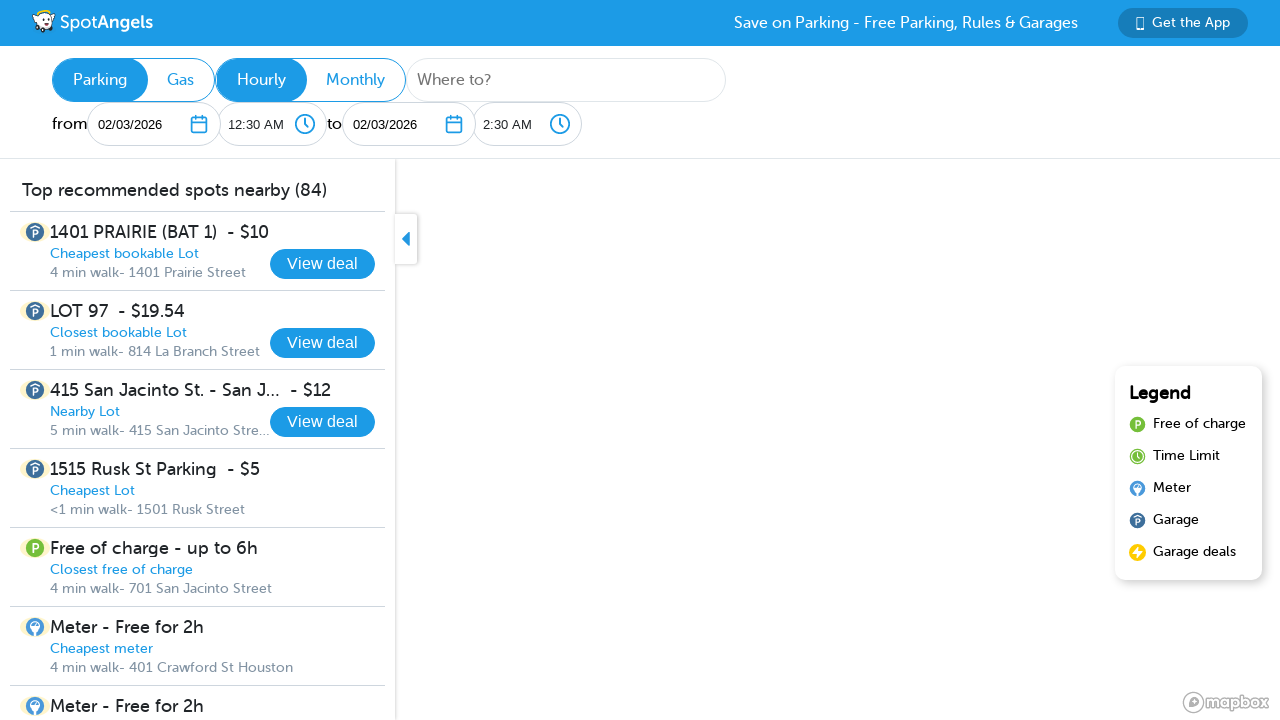

--- FILE ---
content_type: text/html; charset=utf-8
request_url: https://www.spotangels.com/map?lng=-95.35888004233013&lat=29.756065593378302&zoom=14&arrival=1721372400000&departure=1721379600000&spLng=-95.3555143&spLat=29.7572694&spAddress=Minute%20Maid%20Park&product=parking
body_size: 4227
content:
<!doctype html>
<html data-n-head-ssr class="fixed" data-n-head="%7B%22class%22:%7B%22ssr%22:%22fixed%22%7D%7D">
  <head >
    <title>SpotAngels: Free Parking, Street Parking Rules &amp; Garage Deals</title><meta data-n-head="ssr" charset="utf-8"><meta data-n-head="ssr" name="viewport" content="width=device-width, initial-scale=1"><meta data-n-head="ssr" data-hid="description" name="description" content="SpotAngels helps you find free parking &amp; garages near you. The app shows you street parking options and offers exclusive garage deals for hourly and monthly parking. SpotAngels has been featured by both Apple and Google as the Best Parking App in the US - &quot;Waze for parking&quot;. Join other drivers in your city who keep the parking maps updated to save everyone time and money searching for parking and avoiding parking tickets."><meta data-n-head="ssr" name="twitter:card" content="summary"><meta data-n-head="ssr" name="twitter:site" content="@SpotAngels"><meta data-n-head="ssr" name="twitter:title" content="SpotAngels: Free Parking, Garage Deals &amp; Street Parking Rules"><meta data-n-head="ssr" name="twitter:description" content="Featured by Apple and Google as &quot;Waze for parking&quot;, SpotAngels is the world&#x27;s largest community-based parking app. Find free parking, get garage deals and check street parking rules in NYC, SF, LA, Chicago, Boston, DC &amp; 200 more cities. Join other drivers in your city &amp; save time and money on parking!"><meta data-n-head="ssr" name="twitter:image" content="https://www.spotangels.com/images/twitter-share.png"><meta data-n-head="ssr" property="og:url" content="https://www.spotangels.com"><meta data-n-head="ssr" property="og:type" content="website"><meta data-n-head="ssr" property="og:title" content="SpotAngels: Free Parking, Garage Deals &amp; Street Parking Rules"><meta data-n-head="ssr" property="og:description" content="Featured by Apple and Google as &quot;Waze for parking&quot;, SpotAngels is the world&#x27;s largest community-based parking app. Find free parking, get garage deals and check street parking rules in NYC, SF, LA, Chicago, Boston, DC &amp; 200 more cities. Join other drivers in your city &amp; save time and money on parking!"><meta data-n-head="ssr" property="og:image" content="https://www.spotangels.com/images/facebook-share.png"><meta data-n-head="ssr" property="fb:app_id" content="285855248260521"><meta data-n-head="ssr" name="viewport" content="width=device-width, height=device-height, initial-scale=1, minimum-scale=1, maximum-scale=1, user-scalable=no"><meta data-n-head="ssr" name="robots" content="noindex"><link data-n-head="ssr" rel="icon" type="image/x-icon" href="/favicon.ico"><link rel="preload" href="/_nuxt/18887f2.js" as="script"><link rel="preload" href="/_nuxt/e67b382.js" as="script"><link rel="preload" href="/_nuxt/css/ed2a81e.css" as="style"><link rel="preload" href="/_nuxt/0fb5aa8.js" as="script"><link rel="preload" href="/_nuxt/css/a51766d.css" as="style"><link rel="preload" href="/_nuxt/b2481b0.js" as="script"><link rel="preload" href="/_nuxt/css/a9adede.css" as="style"><link rel="preload" href="/_nuxt/3c994db.js" as="script"><link rel="preload" href="/_nuxt/e06b471.js" as="script"><link rel="preload" href="/_nuxt/d6bbe77.js" as="script"><link rel="preload" href="/_nuxt/07e14cb.js" as="script"><link rel="preload" href="/_nuxt/00f232c.js" as="script"><link rel="preload" href="/_nuxt/css/376a14a.css" as="style"><link rel="preload" href="/_nuxt/622d9ad.js" as="script"><link rel="stylesheet" href="/_nuxt/css/ed2a81e.css"><link rel="stylesheet" href="/_nuxt/css/a51766d.css"><link rel="stylesheet" href="/_nuxt/css/a9adede.css"><link rel="stylesheet" href="/_nuxt/css/376a14a.css">
  </head>
  <body >
    <div data-server-rendered="true" id="__nuxt"><!----><div id="__layout"><div class="body-container" data-v-8144ff8e><!----> <div class="container" data-v-08e1da13 data-v-8144ff8e><div class="header" data-v-9dfd2cc0 data-v-08e1da13><a href="/" data-v-9dfd2cc0><img alt="SpotAngels logo" src="/_nuxt/img/spotangels-white.1ec17f2.svg" width="126" height="24" data-v-9dfd2cc0></a> <div class="header-text-and-button" data-v-9dfd2cc0><div class="header-text" data-v-9dfd2cc0>
      Save on Parking - Free Parking, Rules &amp; Garages
    </div> <a href="https://dl.spotangels.com/QLIf/YNgz8s7lgJ" target="" class="link-button" style="background-color:#167DBA;min-width:130px;width:130px;height:30px;font-size:14px;" data-v-54bb864c data-v-9dfd2cc0><img alt="Get Spotangels app" src="[data-uri]" data-v-54bb864c>Get the App</a></div></div> <header data-v-6d7ebef6 data-v-08e1da13><div class="horizontal-select" data-v-5cf468a5 data-v-6d7ebef6><div class="selected" data-v-5cf468a5>Parking</div><div data-v-5cf468a5>Gas</div></div> <div class="horizontal-select" data-v-5cf468a5 data-v-6d7ebef6><div class="selected" data-v-5cf468a5>Hourly</div><div data-v-5cf468a5>Monthly</div></div> <div class="geocoder" data-v-278d9d78 data-v-6d7ebef6><input type="text" placeholder="Where to?" class="mapboxgl-ctrl-geocoder--input" data-v-278d9d78> <!----></div> <div class="mobile-dates" style="display:;" data-v-6d7ebef6>
        2/3, 12:30 AM
        <span data-v-6d7ebef6>to</span>
        2/3, 2:30 AM
      </div> <div class="date-filter" data-v-6d7ebef6><div class="date-filter-desktop" data-v-6124f862 data-v-6d7ebef6><div class="arrival" data-v-6124f862>
    from
    <div class="mx-datepicker" data-v-6124f862><div class="mx-input-wrapper"><input name="date" type="text" autocomplete="off" placeholder="" value="02/03/2026" class="input-calendar-desktop"><i class="mx-icon-calendar"> </i></div><!----></div> <select class="time-select" data-v-0858ade2 data-v-6124f862><option disabled="disabled" value="1770076800000" data-v-0858ade2>
    12:00 AM
  </option><option value="1770078600000" selected="selected" data-v-0858ade2>
    12:30 AM
  </option><option value="1770080400000" data-v-0858ade2>
    1:00 AM
  </option><option value="1770082200000" data-v-0858ade2>
    1:30 AM
  </option><option value="1770084000000" data-v-0858ade2>
    2:00 AM
  </option><option value="1770085800000" data-v-0858ade2>
    2:30 AM
  </option><option value="1770087600000" data-v-0858ade2>
    3:00 AM
  </option><option value="1770089400000" data-v-0858ade2>
    3:30 AM
  </option><option value="1770091200000" data-v-0858ade2>
    4:00 AM
  </option><option value="1770093000000" data-v-0858ade2>
    4:30 AM
  </option><option value="1770094800000" data-v-0858ade2>
    5:00 AM
  </option><option value="1770096600000" data-v-0858ade2>
    5:30 AM
  </option><option value="1770098400000" data-v-0858ade2>
    6:00 AM
  </option><option value="1770100200000" data-v-0858ade2>
    6:30 AM
  </option><option value="1770102000000" data-v-0858ade2>
    7:00 AM
  </option><option value="1770103800000" data-v-0858ade2>
    7:30 AM
  </option><option value="1770105600000" data-v-0858ade2>
    8:00 AM
  </option><option value="1770107400000" data-v-0858ade2>
    8:30 AM
  </option><option value="1770109200000" data-v-0858ade2>
    9:00 AM
  </option><option value="1770111000000" data-v-0858ade2>
    9:30 AM
  </option><option value="1770112800000" data-v-0858ade2>
    10:00 AM
  </option><option value="1770114600000" data-v-0858ade2>
    10:30 AM
  </option><option value="1770116400000" data-v-0858ade2>
    11:00 AM
  </option><option value="1770118200000" data-v-0858ade2>
    11:30 AM
  </option><option value="1770120000000" data-v-0858ade2>
    12:00 PM
  </option><option value="1770121800000" data-v-0858ade2>
    12:30 PM
  </option><option value="1770123600000" data-v-0858ade2>
    1:00 PM
  </option><option value="1770125400000" data-v-0858ade2>
    1:30 PM
  </option><option value="1770127200000" data-v-0858ade2>
    2:00 PM
  </option><option value="1770129000000" data-v-0858ade2>
    2:30 PM
  </option><option value="1770130800000" data-v-0858ade2>
    3:00 PM
  </option><option value="1770132600000" data-v-0858ade2>
    3:30 PM
  </option><option value="1770134400000" data-v-0858ade2>
    4:00 PM
  </option><option value="1770136200000" data-v-0858ade2>
    4:30 PM
  </option><option value="1770138000000" data-v-0858ade2>
    5:00 PM
  </option><option value="1770139800000" data-v-0858ade2>
    5:30 PM
  </option><option value="1770141600000" data-v-0858ade2>
    6:00 PM
  </option><option value="1770143400000" data-v-0858ade2>
    6:30 PM
  </option><option value="1770145200000" data-v-0858ade2>
    7:00 PM
  </option><option value="1770147000000" data-v-0858ade2>
    7:30 PM
  </option><option value="1770148800000" data-v-0858ade2>
    8:00 PM
  </option><option value="1770150600000" data-v-0858ade2>
    8:30 PM
  </option><option value="1770152400000" data-v-0858ade2>
    9:00 PM
  </option><option value="1770154200000" data-v-0858ade2>
    9:30 PM
  </option><option value="1770156000000" data-v-0858ade2>
    10:00 PM
  </option><option value="1770157800000" data-v-0858ade2>
    10:30 PM
  </option><option value="1770159600000" data-v-0858ade2>
    11:00 PM
  </option><option value="1770161400000" data-v-0858ade2>
    11:30 PM
  </option></select></div> <div class="departure" data-v-6124f862>
    to
    <div class="mx-datepicker" data-v-6124f862><div class="mx-input-wrapper"><input name="date" type="text" autocomplete="off" placeholder="" value="02/03/2026" class="input-calendar-desktop"><i class="mx-icon-calendar"> </i></div><!----></div> <select class="time-select" data-v-0858ade2 data-v-6124f862><option disabled="disabled" value="1770076800000" data-v-0858ade2>
    12:00 AM
  </option><option disabled="disabled" value="1770078600000" data-v-0858ade2>
    12:30 AM
  </option><option value="1770080400000" data-v-0858ade2>
    1:00 AM
  </option><option value="1770082200000" data-v-0858ade2>
    1:30 AM
  </option><option value="1770084000000" data-v-0858ade2>
    2:00 AM
  </option><option value="1770085800000" selected="selected" data-v-0858ade2>
    2:30 AM
  </option><option value="1770087600000" data-v-0858ade2>
    3:00 AM
  </option><option value="1770089400000" data-v-0858ade2>
    3:30 AM
  </option><option value="1770091200000" data-v-0858ade2>
    4:00 AM
  </option><option value="1770093000000" data-v-0858ade2>
    4:30 AM
  </option><option value="1770094800000" data-v-0858ade2>
    5:00 AM
  </option><option value="1770096600000" data-v-0858ade2>
    5:30 AM
  </option><option value="1770098400000" data-v-0858ade2>
    6:00 AM
  </option><option value="1770100200000" data-v-0858ade2>
    6:30 AM
  </option><option value="1770102000000" data-v-0858ade2>
    7:00 AM
  </option><option value="1770103800000" data-v-0858ade2>
    7:30 AM
  </option><option value="1770105600000" data-v-0858ade2>
    8:00 AM
  </option><option value="1770107400000" data-v-0858ade2>
    8:30 AM
  </option><option value="1770109200000" data-v-0858ade2>
    9:00 AM
  </option><option value="1770111000000" data-v-0858ade2>
    9:30 AM
  </option><option value="1770112800000" data-v-0858ade2>
    10:00 AM
  </option><option value="1770114600000" data-v-0858ade2>
    10:30 AM
  </option><option value="1770116400000" data-v-0858ade2>
    11:00 AM
  </option><option value="1770118200000" data-v-0858ade2>
    11:30 AM
  </option><option value="1770120000000" data-v-0858ade2>
    12:00 PM
  </option><option value="1770121800000" data-v-0858ade2>
    12:30 PM
  </option><option value="1770123600000" data-v-0858ade2>
    1:00 PM
  </option><option value="1770125400000" data-v-0858ade2>
    1:30 PM
  </option><option value="1770127200000" data-v-0858ade2>
    2:00 PM
  </option><option value="1770129000000" data-v-0858ade2>
    2:30 PM
  </option><option value="1770130800000" data-v-0858ade2>
    3:00 PM
  </option><option value="1770132600000" data-v-0858ade2>
    3:30 PM
  </option><option value="1770134400000" data-v-0858ade2>
    4:00 PM
  </option><option value="1770136200000" data-v-0858ade2>
    4:30 PM
  </option><option value="1770138000000" data-v-0858ade2>
    5:00 PM
  </option><option value="1770139800000" data-v-0858ade2>
    5:30 PM
  </option><option value="1770141600000" data-v-0858ade2>
    6:00 PM
  </option><option value="1770143400000" data-v-0858ade2>
    6:30 PM
  </option><option value="1770145200000" data-v-0858ade2>
    7:00 PM
  </option><option value="1770147000000" data-v-0858ade2>
    7:30 PM
  </option><option value="1770148800000" data-v-0858ade2>
    8:00 PM
  </option><option value="1770150600000" data-v-0858ade2>
    8:30 PM
  </option><option value="1770152400000" data-v-0858ade2>
    9:00 PM
  </option><option value="1770154200000" data-v-0858ade2>
    9:30 PM
  </option><option value="1770156000000" data-v-0858ade2>
    10:00 PM
  </option><option value="1770157800000" data-v-0858ade2>
    10:30 PM
  </option><option value="1770159600000" data-v-0858ade2>
    11:00 PM
  </option><option value="1770161400000" data-v-0858ade2>
    11:30 PM
  </option></select></div></div></div></header> <div class="non-header" data-v-08e1da13><div class="map-and-sidebar" data-v-08e1da13><div class="container" data-v-62756a2a data-v-08e1da13><div id="sidebar-desktop" class="wrapper" data-v-62756a2a><!----> <!----> <div class="toggle" data-v-62756a2a><img src="/_nuxt/img/caret-left.56cb940.svg" alt="close sidebar" width="22" height="14" data-v-62756a2a></div></div></div> <!----> <div id="map" data-v-6371d3ed data-v-08e1da13></div> <div id="legend" class="legend_box" data-v-d86ff408 data-v-08e1da13><h4 data-v-d86ff408>Legend</h4> <div class="legend_div" data-v-d86ff408><span class="legend_span free" data-v-d86ff408></span> <span data-v-d86ff408>Free of charge</span></div> <div class="legend_div" data-v-d86ff408><span class="legend_span time_limit" data-v-d86ff408></span> <span data-v-d86ff408>Time Limit</span></div> <div class="legend_div" data-v-d86ff408><span class="legend_span meter" data-v-d86ff408></span> <span data-v-d86ff408>Meter</span></div> <div class="legend_div" data-v-d86ff408><span class="legend_span garage" data-v-d86ff408></span> <span data-v-d86ff408>Garage</span></div> <div class="legend_div" data-v-d86ff408><span class="legend_span book" data-v-d86ff408></span> <span data-v-d86ff408>Garage deals</span></div></div></div> <!----></div></div></div></div></div><script>window.__NUXT__=(function(a,b,c,d,e,f,g){return {layout:"fixed",data:[{}],fetch:{},error:d,state:{seoData:a,isMobile:e,userAgent:"Mozilla\u002F5.0 (Macintosh; Intel Mac OS X 10_15_7) AppleWebKit\u002F537.36 (KHTML, like Gecko) Chrome\u002F131.0.0.0 Safari\u002F537.36; ClaudeBot\u002F1.0; +claudebot@anthropic.com)",map:{spotSheet:a,recommendationList:a,sidebarContent:a,currentFuelStation:b,visibleFuelStations:[],currentHistogram:a,spotFeatures:[],streetViewPosition:b,padding:{left:395,top:c,bottom:c,right:c},highlightedSegmentId:b,highlightedGasStationId:b},sidebar:{showSidebar:f},utils:{showShareModal:e}},serverRendered:f,routePath:"\u002Fmap",config:{spotAngelsApiV3:"https:\u002F\u002Fangels-api-prod.spotangels.com",cdnBaseUrls:g,regulationsBaseUrl:g,angelsWebUrl:"https:\u002F\u002Fv3.spotangels.com",angelsEditorUrl:"https:\u002F\u002Feditor.spotangels.com",regulationsAccessToken:"2448A697EACDDC41432AAD9A1833E",mapboxToken:"pk.eyJ1IjoiaGFtemFvIiwiYSI6ImNpaG5wZW1rcDBwZHl0Y2x6YmRkYm4xeDIifQ.edx8_PwqJurn00EdduZGFw",locationiqToken:"pk.4aa04c6e05cebd132b9070138b469149",interparkStripeToken:"pk_live_dvtdo4kLz4OcYpjncGCHP8x6",wayStripeToken:"pk_live_JauicenpYmJxOvXgM6EYQwC7",spotangelsStripeToken:"pk_live_yiYlR5syzE1ptD7QqagcINSi00WG01peUf",vaultId:"tntwfvzk6h5",environment:"production",mapillaryAccessToken:"MLY|4806460719384695|eb3a1f8f9ef3ca3b0d1819044d9e4526",googleClientEmail:"spot-angels@appspot.gserviceaccount.com",googleClientId:"253133694079-vj65309quvl6krsml6m45nuvd6tnhnv4.apps.googleusercontent.com",googleApiKey:"AIzaSyC3qYBGmFM1j7beEmPJ8q6hT9yRlKO4tLQ",recaptchaSiteKey:"6LfJUrQoAAAAAGDBXKN5eSM626DBydAGbu-_d0-E",_app:{basePath:"\u002F",assetsPath:"\u002F_nuxt\u002F",cdnURL:d}}}}("",void 0,0,null,false,true,"https:\u002F\u002Fcdn.regulations-service.spotangels.com"));</script><script src="/_nuxt/18887f2.js" defer></script><script src="/_nuxt/3c994db.js" defer></script><script src="/_nuxt/e06b471.js" defer></script><script src="/_nuxt/d6bbe77.js" defer></script><script src="/_nuxt/07e14cb.js" defer></script><script src="/_nuxt/00f232c.js" defer></script><script src="/_nuxt/622d9ad.js" defer></script><script src="/_nuxt/e67b382.js" defer></script><script src="/_nuxt/0fb5aa8.js" defer></script><script src="/_nuxt/b2481b0.js" defer></script>
  </body>
</html>


--- FILE ---
content_type: text/css; charset=UTF-8
request_url: https://www.spotangels.com/_nuxt/css/a9adede.css
body_size: 24187
content:
img[data-v-128d84f9]{pointer-events:none}.splash-screen[data-v-128d84f9]{background-color:#fff;display:flex;flex-direction:column;align-items:center;justify-content:center;height:100vh;padding:3rem;text-align:center}.splash-screen .header[data-v-128d84f9]{color:#545e69;font-size:24px;font-weight:400;margin:0}.splash-screen .description[data-v-128d84f9]{color:#8293a3;font-size:16px}.splash-screen .description a[data-v-128d84f9]{color:#1c9be6;text-decoration:underline}.splash-screen .store[data-v-128d84f9]{display:flex;margin:2rem 0}.splash-screen .store img[data-v-128d84f9]{width:150px}.splash-screen .store img[data-v-128d84f9]:first-of-type{padding-right:5px}.link-button[data-v-54bb864c]{display:flex;align-items:center;justify-content:center;color:#fff;border-radius:100vh;padding-left:15px;padding-right:15px;cursor:pointer;text-decoration:none}.link-button[data-v-54bb864c]:hover{color:#fff}.link-button img[data-v-54bb864c]{height:13px;margin-right:8px}.header[data-v-9dfd2cc0]{background-color:#1c9be6;height:46px;min-height:46px;justify-content:space-between;color:#fff;padding-left:32px;padding-right:32px;z-index:2}.header-text-and-button[data-v-9dfd2cc0],.header[data-v-9dfd2cc0]{display:flex;align-items:center}.header-text[data-v-9dfd2cc0]{margin-right:40px}@media screen and (max-width:600px){.header-text[data-v-9dfd2cc0]{display:none}}.mx-icon-double-left:after,.mx-icon-double-left:before,.mx-icon-double-right:after,.mx-icon-double-right:before,.mx-icon-left:before,.mx-icon-right:before{content:"";position:relative;top:-1px;display:inline-block;width:10px;height:10px;vertical-align:middle;border-color:currentcolor;border-style:solid;border-width:2px 0 0 2px;border-radius:1px;-webkit-box-sizing:border-box;box-sizing:border-box;-webkit-transform-origin:center;transform-origin:center;-webkit-transform:rotate(-45deg) scale(.7);transform:rotate(-45deg) scale(.7)}.mx-icon-double-left:after{left:-4px}.mx-icon-double-right:before{left:4px}.mx-icon-double-right:after,.mx-icon-double-right:before,.mx-icon-right:before{-webkit-transform:rotate(135deg) scale(.7);transform:rotate(135deg) scale(.7)}.mx-btn{-webkit-box-sizing:border-box;box-sizing:border-box;line-height:1;font-size:14px;font-weight:500;padding:7px 15px;margin:0;cursor:pointer;background-color:transparent;outline:none;border:1px solid rgba(0,0,0,.1);border-radius:4px;color:#73879c;white-space:nowrap}.mx-btn:hover{border-color:#1284e7;color:#1284e7}.mx-btn.disabled,.mx-btn:disabled{color:#ccc;cursor:not-allowed}.mx-btn-text{border:0;padding:0 4px;text-align:left;line-height:inherit}.mx-scrollbar{height:100%}.mx-scrollbar:hover .mx-scrollbar-track{opacity:1}.mx-scrollbar-wrap{height:100%;overflow-x:hidden;overflow-y:auto}.mx-scrollbar-track{position:absolute;top:2px;right:2px;bottom:2px;width:6px;z-index:1;border-radius:4px;opacity:0;-webkit-transition:opacity .24s ease-out;transition:opacity .24s ease-out}.mx-scrollbar-track .mx-scrollbar-thumb{position:absolute;width:100%;height:0;cursor:pointer;border-radius:inherit;background-color:rgba(144,147,153,.3);-webkit-transition:background-color .3s;transition:background-color .3s}.mx-zoom-in-down-enter-active,.mx-zoom-in-down-leave-active{opacity:1;-webkit-transform:scaleY(1);transform:scaleY(1);-webkit-transition:opacity .3s cubic-bezier(.23,1,.32,1),-webkit-transform .3s cubic-bezier(.23,1,.32,1);transition:opacity .3s cubic-bezier(.23,1,.32,1),-webkit-transform .3s cubic-bezier(.23,1,.32,1);transition:transform .3s cubic-bezier(.23,1,.32,1),opacity .3s cubic-bezier(.23,1,.32,1);transition:transform .3s cubic-bezier(.23,1,.32,1),opacity .3s cubic-bezier(.23,1,.32,1),-webkit-transform .3s cubic-bezier(.23,1,.32,1);-webkit-transform-origin:center top;transform-origin:center top}.mx-zoom-in-down-enter,.mx-zoom-in-down-enter-from,.mx-zoom-in-down-leave-to{opacity:0;-webkit-transform:scaleY(0);transform:scaleY(0)}.mx-datepicker{position:relative;display:inline-block;width:210px}.mx-datepicker svg{width:1em;height:1em;vertical-align:-.15em;fill:currentColor;overflow:hidden}.mx-datepicker-range{width:320px}.mx-datepicker-inline{width:auto}.mx-input-wrapper{position:relative}.mx-input-wrapper .mx-icon-clear{display:none}.mx-input-wrapper:hover .mx-icon-clear{display:block}.mx-input-wrapper:hover .mx-icon-clear+.mx-icon-calendar{display:none}.mx-input{display:inline-block;-webkit-box-sizing:border-box;box-sizing:border-box;width:100%;height:34px;padding:6px 30px 6px 10px;font-size:14px;line-height:1.4;color:#555;background-color:#fff;border:1px solid #ccc;border-radius:4px;-webkit-box-shadow:inset 0 1px 1px rgba(0,0,0,.075);box-shadow:inset 0 1px 1px rgba(0,0,0,.075)}.mx-input:focus,.mx-input:hover{border-color:#409aff}.mx-input.disabled,.mx-input:disabled{color:#ccc;background-color:#f3f3f3;border-color:#ccc;cursor:not-allowed}.mx-input:focus{outline:none}.mx-input::-ms-clear{display:none}.mx-icon-calendar,.mx-icon-clear{position:absolute;top:50%;right:8px;-webkit-transform:translateY(-50%);transform:translateY(-50%);font-size:16px;line-height:1;color:rgba(0,0,0,.5);vertical-align:middle}.mx-icon-clear{cursor:pointer}.mx-icon-clear:hover{color:rgba(0,0,0,.8)}.mx-datepicker-main{font:14px/1.5 Helvetica Neue,Helvetica,Arial,Microsoft Yahei,sans-serif;color:#73879c;background-color:#fff;border:1px solid #e8e8e8}.mx-datepicker-popup{position:absolute;margin-top:1px;margin-bottom:1px;-webkit-box-shadow:0 6px 12px rgba(0,0,0,.175);box-shadow:0 6px 12px rgba(0,0,0,.175);z-index:2001}.mx-datepicker-sidebar{float:left;-webkit-box-sizing:border-box;box-sizing:border-box;width:100px;padding:6px;overflow:auto}.mx-datepicker-sidebar+.mx-datepicker-content{margin-left:100px;border-left:1px solid #e8e8e8}.mx-datepicker-body{position:relative;-webkit-user-select:none;-moz-user-select:none;-ms-user-select:none;user-select:none}.mx-btn-shortcut{display:block;padding:0 6px;line-height:24px}.mx-range-wrapper{display:-webkit-box;display:-ms-flexbox;display:flex}@media(max-width:750px){.mx-range-wrapper{-webkit-box-orient:vertical;-webkit-box-direction:normal;-ms-flex-direction:column;flex-direction:column}}.mx-datepicker-header{padding:6px 8px;border-bottom:1px solid #e8e8e8}.mx-datepicker-footer{padding:6px 8px;text-align:right;border-top:1px solid #e8e8e8}.mx-calendar{-webkit-box-sizing:border-box;box-sizing:border-box;width:248px;padding:6px 12px}.mx-calendar+.mx-calendar{border-left:1px solid #e8e8e8}.mx-calendar-header,.mx-time-header{-webkit-box-sizing:border-box;box-sizing:border-box;height:34px;line-height:34px;text-align:center;overflow:hidden}.mx-btn-icon-double-left,.mx-btn-icon-left{float:left}.mx-btn-icon-double-right,.mx-btn-icon-right{float:right}.mx-calendar-header-label{font-size:14px}.mx-calendar-decade-separator{margin:0 2px}.mx-calendar-decade-separator:after{content:"~"}.mx-calendar-content{position:relative;height:224px;-webkit-box-sizing:border-box;box-sizing:border-box}.mx-calendar-content .cell{cursor:pointer}.mx-calendar-content .cell:hover{color:#73879c;background-color:#f3f9fe}.mx-calendar-content .cell.active{color:#fff;background-color:#1284e7}.mx-calendar-content .cell.hover-in-range,.mx-calendar-content .cell.in-range{color:#73879c;background-color:#dbedfb}.mx-calendar-content .cell.disabled{cursor:not-allowed;color:#ccc;background-color:#f3f3f3}.mx-calendar-week-mode .mx-date-row{cursor:pointer}.mx-calendar-week-mode .mx-date-row:hover{background-color:#f3f9fe}.mx-calendar-week-mode .mx-date-row.mx-active-week{background-color:#dbedfb}.mx-calendar-week-mode .mx-date-row .cell.active,.mx-calendar-week-mode .mx-date-row .cell:hover{color:inherit;background-color:transparent}.mx-week-number{opacity:.5}.mx-table{table-layout:fixed;border-collapse:separate;border-spacing:0;width:100%;height:100%;-webkit-box-sizing:border-box;box-sizing:border-box;text-align:center}.mx-table th{font-weight:500}.mx-table td,.mx-table th{padding:0;vertical-align:middle}.mx-table-date td,.mx-table-date th{height:32px;font-size:12px}.mx-table-date .today{color:#2a90e9}.mx-table-date .cell.not-current-month{color:#ccc;background:none}.mx-time{-webkit-box-flex:1;-ms-flex:1;flex:1;width:224px;background:#fff}.mx-time+.mx-time{border-left:1px solid #e8e8e8}.mx-calendar-time{position:absolute;top:0;left:0;width:100%;height:100%}.mx-time-header{border-bottom:1px solid #e8e8e8}.mx-time-content{height:224px;-webkit-box-sizing:border-box;box-sizing:border-box;overflow:hidden}.mx-time-columns{display:-webkit-box;display:-ms-flexbox;display:flex;width:100%;height:100%;overflow:hidden}.mx-time-column{-webkit-box-flex:1;-ms-flex:1;flex:1;position:relative;border-left:1px solid #e8e8e8;text-align:center}.mx-time-column:first-child{border-left:0}.mx-time-column .mx-time-list{margin:0;padding:0;list-style:none}.mx-time-column .mx-time-list:after{content:"";display:block;height:192px}.mx-time-column .mx-time-item{cursor:pointer;font-size:12px;height:32px;line-height:32px}.mx-time-column .mx-time-item:hover{color:#73879c;background-color:#f3f9fe}.mx-time-column .mx-time-item.active{color:#1284e7;background-color:transparent;font-weight:700}.mx-time-column .mx-time-item.disabled{cursor:not-allowed;color:#ccc;background-color:#f3f3f3}.mx-time-option{cursor:pointer;padding:8px 10px;font-size:14px;line-height:20px}.mx-time-option:hover{color:#73879c;background-color:#f3f9fe}.mx-time-option.active{color:#1284e7;background-color:transparent;font-weight:700}.mx-time-option.disabled{cursor:not-allowed;color:#ccc;background-color:#f3f3f3}.time-select[data-v-0858ade2]{background:#fff url(/_nuxt/img/clock.8acded7.svg) right 10px center no-repeat;border:1px solid #ced6de;border-radius:22px;color:#212529;cursor:pointer;height:44px;-webkit-appearance:none;-moz-appearance:none;appearance:none;width:110px;padding-left:10px}.time-select[data-v-0858ade2]:focus{outline:none}.date-filter-desktop[data-v-6124f862]{display:flex;align-items:center;flex-wrap:wrap;grid-gap:10px;gap:10px}.arrival[data-v-6124f862],.departure[data-v-6124f862]{display:flex;align-items:center;grid-column-gap:10px;-moz-column-gap:10px;column-gap:10px}.mx-datepicker{width:130px}.date-filter-desktop .input-calendar-desktop{align-items:center;background:#fff url(/_nuxt/img/calendar.f3c2cd3.svg) right 10px center no-repeat;border:1px solid #ced6de;border-radius:22px;height:40px;color:#000;cursor:pointer;width:120px;padding-left:10px}.date-filter-desktop .input-calendar-desktop:focus{outline:none}.geocoder[data-v-278d9d78]{display:flex;align-items:center;border:1px solid #e0e6ea;border-radius:24px;height:44px;min-width:320px;position:relative}.mapboxgl-ctrl-geocoder--input[data-v-278d9d78]{border:none;padding:6px 10px;font-size:16px;width:100%}.results-list[data-v-278d9d78]{list-style:none;width:100%;position:absolute;top:44px;background:#fff;box-shadow:0 4px 6px rgba(0,0,0,.1)}.results-list li[data-v-278d9d78]{padding:10px;cursor:pointer}.results-list li[data-v-278d9d78]:hover{background-color:#f8f8f8}.horizontal-select[data-v-5cf468a5]{display:inline-flex;height:44px;border-radius:22px;border:1.19px solid #1c9be6;font-size:16px;background-color:#fff;overflow-y:auto}.horizontal-select div[data-v-5cf468a5]{display:flex;align-items:center;border-radius:22px;padding-left:20px;padding-right:20px;cursor:pointer;width:-webkit-fit-content;width:-moz-fit-content;width:fit-content;color:#1c9be6}.horizontal-select div.selected[data-v-5cf468a5]{color:#fff;background-color:#1c9be6;cursor:default;box-shadow:0 0 0 1px #1c9be6}header[data-v-6d7ebef6]{display:flex;flex-wrap:wrap;align-items:center;grid-column-gap:20px;-moz-column-gap:20px;column-gap:20px;grid-row-gap:10px;row-gap:10px;background:#fff;padding:12px 52px;border-bottom:1px solid #e0e6ea;z-index:10}.mobile-dates[data-v-6d7ebef6]{display:none;color:#1c9be6;font-size:16px;overflow:hidden;cursor:pointer}.mobile-dates span[data-v-6d7ebef6]{color:#5e6872}@media screen and (max-width:600px){header[data-v-6d7ebef6]{padding-left:20px;padding-right:20px}}@media screen and (max-width:700px){.mobile-dates[data-v-6d7ebef6]{display:block}.date-filter[data-v-6d7ebef6]{display:none}.date-filter.show[data-v-6d7ebef6]{display:flex}}.backdrop[data-v-1305f704]{background:rgba(0,0,0,.8);position:absolute;top:0;left:0;z-index:15;width:100%;height:100%}.container[data-v-7e1216e9]{display:flex;justify-content:center;align-items:center}.share-modal[data-v-7e1216e9]{position:absolute;left:50%;transform:translateX(-50%);z-index:16;width:90%;top:20%;background-color:#fff;padding:2rem 1rem;border-radius:4px;text-align:center}@media (min-width:768px){.share-modal[data-v-7e1216e9]{padding:3rem;width:50%}}.title[data-v-7e1216e9]{color:#545e69;margin-top:56px;margin-bottom:12px;text-align:center}.img[data-v-7e1216e9]{width:120px}.link[data-v-7e1216e9]{background:#f5f7f8;color:#8293a3;border-radius:6px;padding:16px;text-align:left;word-break:break-all}.link[data-v-7e1216e9],button[data-v-7e1216e9]{font-size:16px}button[data-v-7e1216e9]{background:#1c9be6;border:1px solid #1c9be6;box-sizing:border-box;border-radius:24px;color:#fff;margin-top:56px;padding:12.5px 0;width:100%;cursor:pointer}h4[data-v-d86ff408]{padding-left:4px;font-size:18px;margin:10px 0}.legend_box[data-v-d86ff408]{position:absolute;bottom:140px;right:18px;background-color:#fff;border-radius:10px;box-shadow:3px 3px 10px #ccc;padding:8px 16px 8px 10px;font-size:14px}.legend_div[data-v-d86ff408]{margin:8px 0;display:flex;align-items:center}.legend_span[data-v-d86ff408]{background-size:17px!important;width:24px;height:24px;margin-right:4px}.legend_span.open_spot[data-v-d86ff408]{background:url(/_nuxt/img/open-spot.3f412e5.png) no-repeat 50%;background-size:30px!important}.legend_span.time_limit[data-v-d86ff408]{background:url([data-uri]) no-repeat 50%}.legend_span.free[data-v-d86ff408]{background:url([data-uri]) no-repeat 50%}.legend_span.meter[data-v-d86ff408]{background:url([data-uri]) no-repeat 50%}.legend_span.garage[data-v-d86ff408]{background:url(/_nuxt/img/garage.5dea466.svg) no-repeat 50%}.legend_span.book[data-v-d86ff408]{background:url([data-uri]) no-repeat 50%}.summary[data-v-91d3be14]{line-height:20px;padding-bottom:5px;text-overflow:ellipsis;white-space:nowrap;overflow:hidden}.meta a{color:#8293a3!important;pointer-events:none;cursor:default;text-decoration:none}.stars[data-v-2086a122]{display:flex}.rating[data-v-7da74be8]{display:flex;flex-direction:row}.rating span[data-v-7da74be8]:first-of-type{padding-right:5px}.rating span[data-v-7da74be8]:last-of-type{padding-left:5px}.share[data-v-d537288e]{flex-direction:column;cursor:pointer;margin-left:auto;align-self:flex-end}.share[data-v-d537288e],.share div[data-v-d537288e]{display:flex;justify-content:center}.share div[data-v-d537288e]{align-items:center;border:1px solid #6ab7ec;border-radius:50%;height:38px;width:38px}.share span[data-v-d537288e]{color:#1c9be6;font-size:12px;margin-top:4px;text-align:center}img[data-v-1cc766bd]{width:15px}.deals[data-v-1cc766bd]{border-bottom:4px solid #f5f7f8}.deals-wrapper[data-v-1cc766bd]{display:flex;align-items:center;border-top:1px solid #f5f7f8;color:#000;font-size:12px;padding:10px 20px}.deal-info[data-v-1cc766bd]{margin-left:5px}.deal-button[data-v-1cc766bd]{background:#1c9be6;border:1px solid #1c9be6;border-radius:24px;color:#fff;cursor:pointer;font-size:14px;margin-left:auto;outline:none;padding:5px 22px}.deal-price[data-v-1cc766bd]{color:#212529;font-size:14px}.full-price[data-v-1cc766bd]{text-decoration:line-through}.discounted-price[data-v-1cc766bd]{color:#1c9be6}.deal-provider[data-v-1cc766bd]{color:#8293a3;font-size:10px}.deals[data-v-5a5bb4c8]{border-bottom:4px solid #f5f7f8}.monthly-deals-header[data-v-5a5bb4c8]{display:flex;align-items:center;padding:15px 20px}@media (max-width:767px){.monthly-deals-header[data-v-5a5bb4c8]{padding:10px 20px 5px}}.monthly-deals-header img[data-v-5a5bb4c8]{width:18px}.monthly-deals-header-title[data-v-5a5bb4c8]{color:#212529;font-size:18px;padding-left:5px}.deals-wrapper[data-v-5a5bb4c8]{display:flex;justify-content:space-between;align-items:center;border-top:1px solid #f5f7f8;color:#000;font-size:12px;padding:10px 0}.deals-wrapper[data-v-5a5bb4c8]:last-of-type{border-bottom:0}.deal-info[data-v-5a5bb4c8]{margin-left:20px;padding-right:10px;width:60%}.deal-info>div[data-v-5a5bb4c8]{padding:2px 0}.deal-button[data-v-5a5bb4c8]{background:#1c9be6;border:1px solid #1c9be6;border-radius:24px;color:#fff;cursor:pointer;font-size:14px;margin-right:16px;outline:none;padding:5px 22px}.deal-price[data-v-5a5bb4c8]{color:#212529;font-size:18px}.full-price[data-v-5a5bb4c8]{text-decoration:line-through}.blue[data-v-5a5bb4c8]{color:#1c9be6!important}.deal-provider[data-v-5a5bb4c8]{color:#8293a3}.deals[data-v-2cad9904]{border-bottom:4px solid #f5f7f8}.deal-button[data-v-2cad9904]{background:#1c9be6;border:1px solid #1c9be6;border-radius:24px;color:#fff;cursor:pointer;display:block;font-size:14px;outline:none;padding:5px 22px;margin:20px auto}.park-regulation[data-v-7396ddc8]{color:#8293a3;font-size:14px;line-height:20px;padding:20px;border-bottom:4px solid #f5f7f8}.regulations-pictures[data-v-7396ddc8]{height:175px;overflow-x:auto;white-space:nowrap;background:#fff}.regulation-picture[data-v-7396ddc8]{width:152px;height:152px;margin-top:4px;margin-bottom:4px;margin-right:8px;display:inline-block;-o-object-fit:cover;object-fit:cover;cursor:pointer}img[data-v-7396ddc8]{vertical-align:middle;border:0}.park-regulation[data-v-6523c016]{color:#8293a3;font-size:14px;line-height:20px;padding:16px 16px 0}.regulation-title[data-v-6523c016]{font-weight:700;color:#545e69}.regulation-month[data-v-6523c016]{margin-bottom:12px}.regulation-month-wrapper[data-v-6523c016]{display:flex;flex-direction:column;padding-bottom:6px}.regulation-details[data-v-6523c016]{display:flex;justify-content:space-between}.regulation-month-title[data-v-6523c016]{font-weight:700;color:#8293a3}.park-regulation[data-v-2fab42ab]{color:#8293a3;font-size:14px;line-height:20px;padding:16px 16px 0}.regulation-title[data-v-2fab42ab]{font-weight:700;color:#545e69}.regulation-permits[data-v-2fab42ab]{font-family:MuseoSansRounded,Arial,Helvetica,sans-serif;font-size:12px;font-weight:300;font-style:italic;line-height:16px;color:#8293a3}.rates[data-v-d8602d34]{color:#545e69;font-size:14px;padding:0 16px;text-align:left}.title[data-v-d8602d34]{font-weight:700;padding-bottom:8px;color:#545e69}.regulation-month[data-v-d8602d34]{color:#8293a3;padding-bottom:12px}.regulation-month-wrapper[data-v-d8602d34]{display:flex;justify-content:space-between;padding-bottom:4px}.editor-link[data-v-3809f5d5]{padding:20px}.contribution[data-v-4e8717b7]{border-bottom:4px solid #f5f7f8;padding:20px}.park-regulation[data-v-fb31dac0]{border-bottom:4px solid #f5f7f8;padding:16px;font-size:14px;line-height:20px;color:#8293a3}button[data-v-fb31dac0]{background:#1c9be6;border:1px solid #1c9be6;box-sizing:border-box;border-radius:24px;font-size:16px;padding:8px 28px;color:#fff;display:block;width:100%;cursor:pointer}.reviews[data-v-781f669e]{border-bottom:4px solid #f5f7f8;color:#212529;font-size:14px;padding:20px}.powered-by[data-v-781f669e]{color:#8293a3;display:flex;padding:5px 0 10px}.powered-by img[data-v-781f669e]{padding-left:5px}.author[data-v-781f669e],.section-title[data-v-781f669e]{font-weight:700}.date[data-v-781f669e]{color:#8293a3;padding-left:5px}.review[data-v-781f669e]{padding:10px 0}.review-text[data-v-781f669e]{line-height:18px}.rating[data-v-781f669e]{display:flex;padding:5px 0}.park-regulation[data-v-697555a0]{color:#8293a3;font-size:14px;line-height:20px;padding:16px 16px 0}.mapillary-attribution-container{background-color:rgba(0,0,0,.5);font-size:9px;font-weight:300;position:absolute;bottom:0;right:0;height:16px;z-index:10;font-family:system-ui,-apple-system,Segoe UI,Roboto,Ubuntu,Cantarell,Noto Sans,sans-serif,BlinkMacSystemFont,Oxygen,Fira Sans,Droid Sans,Helvetica Neue}.mapillary-attribution-image-container{display:inline-block;color:#fff;text-decoration:none;margin-left:8px;vertical-align:middle;height:100%}.mapillary-attribution-image-container:active,.mapillary-attribution-image-container:hover,.mapillary-attribution-image-container:visited{color:#fff}.mapillary-attribution-compact .mapillary-attribution-image-container{margin-left:4px}.mapillary-attribution-date,.mapillary-attribution-username{display:inline-block;vertical-align:middle;line-height:16px}.mapillary-attribution-date{color:#fff;margin-right:8px;margin-left:4px}.mapillary-attribution-compact .mapillary-attribution-date{margin-right:6px}.mapillary-attribution-icon-container{display:inline-block;margin-left:8px;vertical-align:middle;height:100%}.mapillary-attribution-compact .mapillary-attribution-icon-container{margin-left:6px}.mapillary-attribution-image-container .mapillary-attribution-icon-container{margin-left:2px;margin-right:2px}.mapillary-attribution-logo{margin-top:3px;width:44px;height:10px;background-size:contain;background-repeat:no-repeat;background-image:url("[data-uri]")}.mapillary-attribution-compact .mapillary-attribution-logo{width:11px;background-size:cover}.mapillary-bearing-indicator-container{bottom:34px;height:40px;pointer-events:none;position:absolute;right:10px;width:40px;z-index:10}.mapillary-bearing-indicator-container.mapillary-bearing-compact{-webkit-transform:scale(.6);transform:scale(.6);bottom:16px;right:2px}.mapillary-bearing-indicator-background{position:absolute;top:0;left:0;width:40px;height:40px;opacity:.5;-webkit-transform-origin:50% 50%;transform-origin:50% 50%}.mapillary-bearing-indicator-background-circle{pointer-events:auto;position:absolute;top:0;left:0;width:40px;height:40px;border-radius:50%;background-color:#000}.mapillary-bearing-indicator-background-arrow-container{position:absolute;left:14px;top:-3.5px;height:8px;width:12px;overflow:hidden}.mapillary-bearing-indicator-background-arrow{position:absolute;width:12px;height:12px;left:0;top:2px;background-color:#000;-webkit-transform:rotate(45deg);transform:rotate(45deg);border-radius:2px}.mapillary-bearing-north-container{position:absolute;left:16px;top:-1px;width:8px;height:21px;-webkit-transform-origin:50% 100%;transform-origin:50% 100%}.mapillary-bearing-north{position:absolute;border-left:4px solid transparent;border-right:4px solid transparent;border-bottom:4px solid #fff}.mapillary-cover-container{background-color:rgba(0,0,0,.5);bottom:0;left:0;overflow:hidden;position:absolute;right:0;top:0;z-index:100}.mapillary-cover-background{background-position:50%;background-size:cover}.mapillary-cover-background,.mapillary-cover-indicator{bottom:0;left:0;margin:-3px;position:absolute;right:0;top:0;z-index:0}.mapillary-cover-indicator{background-color:rgba(0,0,0,.2);-webkit-transition:opacity .1s ease-in-out;transition:opacity .1s ease-in-out;cursor:pointer}.mapillary-cover-indicator:hover{opacity:0}.mapillary-cover-button{background-color:rgba(0,0,0,.5);border-radius:64px;width:128px;height:128px;left:50%;top:50%;letter-spacing:1px;margin-left:-64px;margin-top:-64px;position:absolute;-webkit-transition:opacity .2s ease-in-out;transition:opacity .2s ease-in-out;z-index:1;pointer-events:none}.mapillary-cover-compact .mapillary-cover-button{width:72px;height:72px;margin-left:-36px;margin-top:-36px}.mapillary-cover-button-icon{background-size:contain;background-repeat:no-repeat;background-image:url("[data-uri]");height:100%;width:100%;position:absolute;pointer-events:none}.mapillary-cover-compact .mapillary-cover-button-icon{width:72px;height:72px}.mapillary-cover-logo{background-size:contain;background-repeat:no-repeat;background-image:url("[data-uri]");bottom:0;height:52px;left:50%;margin-left:-73px;position:absolute;-webkit-transition:opacity .2s ease-in-out;transition:opacity .2s ease-in-out;width:157px;z-index:1}.mapillary-cover-compact .mapillary-cover-logo{width:104px;height:35px;margin-left:-49px}.mapillary-cover-done{visibility:hidden;opacity:0}.mapillary-cover.mapillary-cover-loading .mapillary-cover-button,.mapillary-cover.mapillary-cover-loading .mapillary-cover-logo{opacity:0}.mapillary-cover-spinner{-webkit-animation:rotate 1s linear infinite;animation:rotate 1s linear infinite;background-repeat:no-repeat;background-size:100%;background-image:url("[data-uri]");height:32px;left:50%;margin-left:-16px;margin-top:-16px;position:absolute;top:50%;width:32px;z-index:1}@-webkit-keyframes rotate{to{-webkit-transform:rotate(1turn);transform:rotate(1turn)}}@keyframes rotate{to{-webkit-transform:rotate(1turn);transform:rotate(1turn)}}.mapillary-direction-perspective{display:block;position:absolute;pointer-events:none;-webkit-transform-style:preserve-3d;transform-style:preserve-3d;z-index:10}.mapillary-direction-circle,.mapillary-direction-circle-highlight,.mapillary-direction-circle-inactive,.mapillary-direction-circle-sequence,.mapillary-direction-circle-sequence-highlight{position:absolute;border-radius:50%}.mapillary-direction-circle,.mapillary-direction-circle-highlight,.mapillary-direction-circle-sequence,.mapillary-direction-circle-sequence-highlight{pointer-events:auto}.mapillary-direction-circle-highlight:hover,.mapillary-direction-circle-sequence-highlight:hover,.mapillary-direction-circle-sequence:hover,.mapillary-direction-circle:hover{cursor:pointer}.mapillary-direction-circle,.mapillary-direction-circle-sequence{background:transparent}.mapillary-direction-circle-inactive{background:transparent;z-index:-1}.mapillary-direction-circle-highlight,.mapillary-direction-circle-sequence-highlight{background:rgba(0,0,0,.4)}.mapillary-direction-arrow-inactive,.mapillary-direction-arrow-spherical,.mapillary-direction-arrow-step{position:absolute;top:44%;left:50%;-webkit-transform:translate(-50%,-50%);transform:translate(-50%,-50%);width:75%;height:44.0775%;pointer-events:none}.mapillary-direction-arrow-inactive,.mapillary-direction-arrow-step{background:url("[data-uri]");background-repeat:no-repeat}.mapillary-direction-arrow-inactive{opacity:.2;z-index:-1}.mapillary-direction-arrow-spherical{background:url("[data-uri]");background-repeat:no-repeat}.mapillary-direction-turn-circle,.mapillary-direction-turn-circle-highlight,.mapillary-direction-turn-circle-sequence,.mapillary-direction-turn-circle-sequence-highlight{position:absolute;border-radius:50%;pointer-events:auto}.mapillary-direction-turn-circle,.mapillary-direction-turn-circle-sequence{background:transparent}.mapillary-direction-turn-circle-highlight,.mapillary-direction-turn-circle-sequence-highlight{background:rgba(0,0,0,.4)}.mapillary-direction-turn-circle-highlight:hover,.mapillary-direction-turn-circle-sequence-highlight:hover,.mapillary-direction-turn-circle-sequence:hover,.mapillary-direction-turn-circle:hover{cursor:pointer}.mapillary-direction-turn-around,.mapillary-direction-turn-left,.mapillary-direction-turn-right{position:absolute;top:50%;pointer-events:none;-webkit-filter:drop-shadow(0 2px 1px rgba(0,0,0,.8));filter:drop-shadow(0 2px 1px rgba(0,0,0,.8))}.mapillary-direction-turn-left,.mapillary-direction-turn-right{width:58.794%;height:70%}.mapillary-direction-turn-around{left:50%;width:75%;height:63.2475%}.mapillary-direction-turn-left{left:45%;-webkit-transform:translate(-50%,-50%);transform:translate(-50%,-50%)}.mapillary-direction-turn-left,.mapillary-direction-turn-right{background:url("[data-uri]");background-repeat:no-repeat}.mapillary-direction-turn-right{left:55%;-webkit-transform:translate(-50%,-50%) scaleX(-1);transform:translate(-50%,-50%) scaleX(-1)}.mapillary-direction-turn-around{background:url("[data-uri]");background-repeat:no-repeat;-webkit-transform:translate(-50%,-50%);transform:translate(-50%,-50%)}@media (hover:hover){.mapillary-direction-circle-sequence:hover,.mapillary-direction-circle:hover,.mapillary-direction-turn-circle-sequence:hover,.mapillary-direction-turn-circle:hover{background:rgba(0,0,0,.4)}}.mapillary-viewer{background-color:#0f0f0f;position:relative;overflow:hidden;-webkit-tap-highlight-color:rgba(0,0,0,0)}.mapillary-interactive{cursor:-webkit-grab;cursor:grab}.mapillary-interactive:active{cursor:-webkit-grabbing;cursor:grabbing}.mapillary-viewer .mapillary-dom{bottom:0;left:0;overflow:hidden;pointer-events:none;position:absolute;right:0;top:0;-webkit-user-select:none;-moz-user-select:none;-ms-user-select:none;user-select:none}.mapillary-dom .mapillary-dom-renderer{pointer-events:auto}.mapillary-viewer div{-webkit-box-sizing:content-box;box-sizing:content-box}.mapillary-viewer input:focus{background:none}.mapillary-navigation-sequence,.mapillary-navigation-spatial{position:absolute;pointer-events:none;z-index:10}.mapillary-navigation-sequence{top:12px;left:50%;margin-left:-40px}.mapillary-navigation-spatial{bottom:18px;left:50%;margin-left:-100px}.mapillary-navigation-spatial-bottom{margin-left:40px}.mapillary-navigation-button{width:36px;height:36px;background-size:contain;background-repeat:no-repeat;pointer-events:auto;margin:0 2px;cursor:pointer;display:inline-block;-webkit-filter:drop-shadow(0 2px 0 #000);filter:drop-shadow(0 2px 0 rgba(0,0,0,1))}.mapillary-navigation-left,.mapillary-navigation-prev{background-image:url("[data-uri]")}.DirectionNext,.DirectionRight{background-image:url("[data-uri]")}.mapillary-navigation-forward{background-image:url("[data-uri]")}.mapillary-navigation-backward{background-image:url("[data-uri]")}.mapillary-navigation-turn-left{background-image:url("[data-uri]")}.mapillary-navigation-turn-right{background-image:url("[data-uri]")}.mapillary-navigation-turn-around{background-image:url("[data-uri]")}.mapillary-popup{position:absolute;left:0;top:0;pointer-events:none;display:-webkit-box;display:-ms-flexbox;display:flex}.mapillary-popup-content,.mapillary-popup-content-clean{position:relative}.mapillary-popup-capture-pointer{pointer-events:auto}.mapillary-popup-content{padding:5px 10px;background:#fff;border:1px solid #000;border-radius:2px}.mapillary-popup-float-bottom,.mapillary-popup-float-bottom-left,.mapillary-popup-float-bottom-right{-webkit-box-orient:vertical;-webkit-box-direction:normal;-ms-flex-direction:column;flex-direction:column}.mapillary-popup-float-top,.mapillary-popup-float-top-left,.mapillary-popup-float-top-right{-webkit-box-orient:vertical;-webkit-box-direction:reverse;-ms-flex-direction:column-reverse;flex-direction:column-reverse}.mapillary-popup-float-left{-webkit-box-orient:horizontal;-webkit-box-direction:reverse;-ms-flex-direction:row-reverse;flex-direction:row-reverse}.mapillary-popup-float-right{-webkit-box-orient:horizontal;-webkit-box-direction:normal;-ms-flex-direction:row;flex-direction:row}.mapillary-popup-tip,.mapillary-popup-tip-inner{position:relative;z-index:1;width:0;height:0;border:7px solid transparent}.mapillary-popup-float-top .mapillary-popup-tip{-ms-flex-item-align:center;align-self:center;border-top-color:#000;border-bottom:none}.mapillary-popup-float-top .mapillary-popup-tip-inner{position:relative;top:-8px;left:-7px;border-top-color:#fff;border-bottom:none}.mapillary-popup-float-top-right .mapillary-popup-tip{-ms-flex-item-align:start;align-self:flex-start;border-top-color:#000;border-bottom:none;border-left:none}.mapillary-popup-float-top-right .mapillary-popup-tip-inner{position:relative;top:-9px;left:1px;border-top-color:#fff;border-bottom:none;border-left:none}.mapillary-popup-float-top-left .mapillary-popup-tip{-ms-flex-item-align:end;align-self:flex-end;border-top-color:#000;border-bottom:none;border-right:none}.mapillary-popup-float-top-left .mapillary-popup-tip-inner{position:relative;top:-9px;left:-8px;border-top-color:#fff;border-bottom:none;border-right:none}.mapillary-popup-float-bottom .mapillary-popup-tip{-ms-flex-item-align:center;align-self:center;border-top:none;border-bottom-color:#000}.mapillary-popup-float-bottom .mapillary-popup-tip-inner{position:relative;bottom:-1px;left:-7px;border-top:none;border-bottom-color:#fff}.mapillary-popup-float-bottom-right .mapillary-popup-tip{-ms-flex-item-align:start;align-self:flex-start;border-bottom-color:#000;border-top:none;border-left:none}.mapillary-popup-float-bottom-right .mapillary-popup-tip-inner{position:relative;bottom:-2px;left:1px;border-bottom-color:#fff;border-top:none;border-left:none}.mapillary-popup-float-bottom-left .mapillary-popup-tip{-ms-flex-item-align:end;align-self:flex-end;border-bottom-color:#000;border-top:none;border-right:none}.mapillary-popup-float-bottom-left .mapillary-popup-tip-inner{position:relative;bottom:-2px;left:-8px;border-bottom-color:#fff;border-top:none;border-right:none}.mapillary-popup-float-left .mapillary-popup-tip{-ms-flex-item-align:center;align-self:center;border-left-color:#000;border-right:none}.mapillary-popup-float-left .mapillary-popup-tip-inner{position:relative;top:-7px;left:-8px;border-left-color:#fff;border-right:none}.mapillary-popup-float-right .mapillary-popup-tip{-ms-flex-item-align:center;align-self:center;border-right-color:#000;border-left:none}.mapillary-popup-float-right .mapillary-popup-tip-inner{position:relative;top:-7px;left:1px;border-right-color:#fff;border-left:none}.mapillary-popup-float-top-left .mapillary-popup-content{border-bottom-right-radius:0}.mapillary-popup-float-top-right .mapillary-popup-content{border-bottom-left-radius:0}.mapillary-popup-float-bottom-left .mapillary-popup-content{border-top-right-radius:0}.mapillary-popup-float-bottom-right .mapillary-popup-content{border-top-left-radius:0}.mapillary-sequence-container{position:absolute;top:14px;pointer-events:none;font-size:0;z-index:10;width:100%}.mapillary-sequence-controls,.mapillary-sequence-stepper{position:absolute;left:50%;cursor:pointer}.mapillary-sequence-stepper{-webkit-transform:translate(-50%);transform:translate(-50%)}.mapillary-sequence-expander-button,.mapillary-sequence-playback-button,.mapillary-sequence-timeline-button{display:inline-block;height:100%;pointer-events:auto}.mapillary-sequence-expander-button{width:18.18182%;background:rgba(0,0,0,.5)}.mapillary-sequence-expander-bar{background-color:#fff;width:12.5%;border-radius:1px;height:53.33333%;position:relative;left:50%;top:50%;-webkit-transform:translate(-50%,-50%);transform:translate(-50%,-50%)}.mapillary-sequence-playback-button,.mapillary-sequence-timeline-button{width:0;background:rgba(0,0,0,.5);-webkit-transition:width .15s ease-out;transition:width .15s ease-out}.mapillary-sequence-position-container,.mapillary-sequence-position-container-inactive,.mapillary-sequence-speed-container{display:inline-block;height:100%;vertical-align:top;background:rgba(0,0,0,.5);pointer-events:auto;padding-right:3px}.mapillary-sequence-speed-container{padding-left:3px}.mapillary-sequence-position-container,.mapillary-sequence-position-container-inactive{padding-left:16px}.mapillary-sequence-position,.mapillary-sequence-speed{padding:0;margin:7px 0 0;height:16px;cursor:pointer;outline:none;background:none;-webkit-appearance:none}.mapillary-sequence-position-container-inactive .mapillary-sequence-position{cursor:default}.mapillary-sequence-close-icon,.mapillary-sequence-fast-icon,.mapillary-sequence-fast-icon-gray,.mapillary-sequence-slow-icon,.mapillary-sequence-switch-icon,.mapillary-sequence-timeline-icon,.mapillary-sequence-timeline-icon-gray{position:relative;left:50%;top:50%;-webkit-transform:translate(-50%,-50%);transform:translate(-50%,-50%);background-size:contain;background-repeat:no-repeat;opacity:0}.mapillary-sequence-fast-icon,.mapillary-sequence-timeline-icon{-webkit-transition-delay:0s;transition-delay:0s;-webkit-transition-property:opacity;transition-property:opacity}.mapillary-sequence-fast-icon,.mapillary-sequence-fast-icon-gray,.mapillary-sequence-slow-icon,.mapillary-sequence-timeline-icon,.mapillary-sequence-timeline-icon-gray{width:66.66667%;height:80%}.mapillary-sequence-close-icon,.mapillary-sequence-switch-icon{width:44.44444%;height:53.33333%}.mapillary-sequence-fast-icon{background-image:url("[data-uri]")}.mapillary-sequence-fast-icon-gray{background-image:url("[data-uri]")}.mapillary-sequence-timeline-icon{background-image:url("[data-uri]")}.mapillary-sequence-timeline-icon-gray{background-image:url("[data-uri]")}.mapillary-sequence-slow-icon{background-image:url("[data-uri]")}.mapillary-sequence-switch-icon{background-image:url("[data-uri]")}.mapillary-sequence-close-icon{background-image:url("[data-uri]")}.mapillary-sequence-icon-visible{opacity:1}.mapillary-sequence-controls-expanded .mapillary-sequence-fast-icon,.mapillary-sequence-controls-expanded .mapillary-sequence-timeline-icon{opacity:1;-webkit-transition-delay:.12s;transition-delay:.12s;-webkit-transition:.2s ease-in;transition:.2s ease-in;-webkit-transition-property:opacity;transition-property:opacity}.mapillary-sequence-controls-expanded .mapillary-sequence-playback-button,.mapillary-sequence-controls-expanded .mapillary-sequence-timeline-button{width:40.90909%}.mapillary-sequence-playback,.mapillary-sequence-timeline{position:absolute;height:30px;width:405px;max-width:80%;min-width:271px;left:50%;padding-left:5px;-webkit-transform:translate(-50%);transform:translate(-50%)}.mapillary-sequence-close-button,.mapillary-sequence-fast-container,.mapillary-sequence-slow-container,.mapillary-sequence-switch-button,.mapillary-sequence-switch-button-inactive{width:36px;height:100%;display:inline-block;pointer-events:auto;background:rgba(0,0,0,.5)}.mapillary-sequence-close-button,.mapillary-sequence-switch-button,.mapillary-sequence-switch-button-inactive{cursor:pointer}.mapillary-sequence-play,.mapillary-sequence-play-inactive,.mapillary-sequence-step-next,.mapillary-sequence-step-next-highlight,.mapillary-sequence-step-next-inactive,.mapillary-sequence-step-prev,.mapillary-sequence-step-prev-highlight,.mapillary-sequence-step-prev-inactive,.mapillary-sequence-stop{display:inline-block;width:33.33333%;height:100%;pointer-events:auto}.mapillary-sequence-play-inactive,.mapillary-sequence-step-next-inactive,.mapillary-sequence-step-prev-inactive{cursor:default}.mapillary-sequence-play,.mapillary-sequence-play-inactive,.mapillary-sequence-step-next,.mapillary-sequence-step-next-highlight,.mapillary-sequence-step-next-inactive,.mapillary-sequence-step-prev,.mapillary-sequence-step-prev-highlight,.mapillary-sequence-step-prev-inactive,.mapillary-sequence-stop{background:rgba(0,0,0,.5)}.mapillary-sequence-position-container,.mapillary-sequence-position-container-inactive,.mapillary-sequence-switch-button,.mapillary-sequence-switch-button-inactive{border-bottom-left-radius:8px;border-top-left-radius:8px}.mapillary-sequence-close-button{border-bottom-right-radius:8px;border-top-right-radius:8px}.mapillary-sequence-play-inactive .mapillary-sequence-icon,.mapillary-sequence-play .mapillary-sequence-icon{background-image:url("[data-uri]")}.mapillary-sequence-stop-inactive .mapillary-sequence-icon,.mapillary-sequence-stop .mapillary-sequence-icon{background-image:url("[data-uri]")}.mapillary-sequence-step-prev-highlight .mapillary-sequence-icon,.mapillary-sequence-step-prev-inactive .mapillary-sequence-icon,.mapillary-sequence-step-prev .mapillary-sequence-icon{background-image:url("[data-uri]")}.mapillary-sequence-step-next-highlight .mapillary-sequence-icon,.mapillary-sequence-step-next-inactive .mapillary-sequence-icon,.mapillary-sequence-step-next .mapillary-sequence-icon{background-image:url("[data-uri]")}.mapillary-sequence-play-inactive .mapillary-sequence-icon,.mapillary-sequence-step-next-inactive .mapillary-sequence-icon,.mapillary-sequence-step-prev-inactive .mapillary-sequence-icon,.mapillary-sequence-stop-inactive .mapillary-sequence-icon,.mapillary-sequence-switch-button-inactive .mapillary-sequence-switch-icon{opacity:.35}.mapillary-sequence-icon{position:relative;left:50%;top:50%;-webkit-transform:translate(-50%,-50%);transform:translate(-50%,-50%);width:44.44444%;height:53.33333%;background-size:contain;background-repeat:no-repeat}.mapillary-sequence-position::-webkit-slider-thumb,.mapillary-sequence-speed::-webkit-slider-thumb{-webkit-appearance:none;width:16px;height:16px;border-radius:50%;border:2px solid #fff;background:#fff;cursor:pointer;margin-top:-6px}.mapillary-sequence-position-container-inactive .mapillary-sequence-position::-webkit-slider-thumb{border:none;background:none;-webkit-box-shadow:none;box-shadow:none}.mapillary-sequence-position::-webkit-slider-runnable-track,.mapillary-sequence-speed::-webkit-slider-runnable-track{height:4px;border-radius:2px;background-color:#fff}.mapillary-sequence-position-container-inactive .mapillary-sequence-position::-webkit-slider-runnable-track{background-color:#d7dadd}.mapillary-sequence-position::-moz-focus-outer,.mapillary-sequence-speed::-moz-focus-outer{border:0}.mapillary-sequence-position::-moz-range-track,.mapillary-sequence-speed::-moz-range-track{height:4px;border-radius:2px;background-color:#fff}.mapillary-sequence-position-container-inactive .mapillary-sequence-position::-moz-range-track{background-color:#d7dadd}.mapillary-sequence-speed::-moz-range-thumb{background:#dee5ed}.mapillary-sequence-position::-moz-range-thumb,.mapillary-sequence-speed::-moz-range-thumb{width:12px;height:12px;border-radius:50%;border:2px solid #fff;cursor:pointer;margin-top:-6px;box-shadow:1px 2px 4px 0 rgba(0,0,0,.5)}.mapillary-sequence-position::-moz-range-thumb{background:#ff861b}.mapillary-sequence-position-container-inactive .mapillary-sequence-position::-moz-range-thumb{border:none;background:none;box-shadow:none}.mapillary-sequence-position::-ms-track,.mapillary-sequence-speed::-ms-track{height:2px;border-radius:2px;background-color:#fff}.mapillary-sequence-position-container-inactive .mapillary-sequence-position::-ms-track{background-color:#d7dadd}.mapillary-sequence-position::-ms-fill-lower,.mapillary-sequence-position::-ms-fill-upper,.mapillary-sequence-speed::-ms-fill-lower,.mapillary-sequence-speed::-ms-fill-upper{height:0;background:none}.mapillary-sequence-position::-ms-thumb,.mapillary-sequence-speed::-ms-thumb{width:12px;height:12px;border-radius:50%;border:2px solid #fff;background:#fff;cursor:pointer;margin-top:0}.mapillary-sequence-position-container-inactive .mapillary-sequence-position::-ms-thumb{border:none;background:none;box-shadow:none}.mapillary-sequence-position::-ms-tooltip,.mapillary-sequence-speed::-ms-tooltip{display:none}@media (hover:hover){.mapillary-sequence-close-button:hover,.mapillary-sequence-play-inactive:hover,.mapillary-sequence-play:hover,.mapillary-sequence-playback-button:hover,.mapillary-sequence-step-next-inactive:hover,.mapillary-sequence-step-next:hover,.mapillary-sequence-step-prev-inactive:hover,.mapillary-sequence-step-prev:hover,.mapillary-sequence-stop:hover,.mapillary-sequence-switch-button-inactive:hover,.mapillary-sequence-switch-button:hover,.mapillary-sequence-timeline-button:hover{background:rgba(0,0,0,.5)}}.mapillary-slider-container{position:absolute;bottom:40px;height:30px;left:50%;padding-left:5px;pointer-events:none;-webkit-transform:translate(-50%);transform:translate(-50%);z-index:10}.mapillary-slider-border{display:inline-block;width:8px;height:100%;border-bottom-left-radius:8px;border-top-left-radius:8px;pointer-events:auto;cursor:default;background:rgba(0,0,0,.5)}.mapillary-slider-mode-button,.mapillary-slider-mode-button-2d,.mapillary-slider-mode-button-2d-inactive,.mapillary-slider-mode-button-inactive{width:26px;height:100%;display:inline-block;pointer-events:auto;background:rgba(0,0,0,.5)}.mapillary-slider-mode-button,.mapillary-slider-mode-button-2d{cursor:default}.mapillary-slider-mode-button-2d-inactive,.mapillary-slider-mode-button-inactive{cursor:pointer}.mapillary-slider-mode-icon,.mapillary-slider-mode-icon-2d{position:relative;top:50%;-webkit-transform:translateY(-50%);transform:translateY(-50%);background-size:contain;background-repeat:no-repeat;opacity:1;width:18px;height:18px;margin-left:4px}.mapillary-slider-mode-icon{background-image:url("[data-uri]")}.mapillary-slider-mode-icon-2d{background-image:url("[data-uri]")}.mapillary-slider-mode-button-2d-inactive .mapillary-slider-mode-icon-2d,.mapillary-slider-mode-button-inactive .mapillary-slider-mode-icon{opacity:.35}.mapillary-slider-position-container{display:inline-block;height:100%;vertical-align:top;background:rgba(0,0,0,.5);pointer-events:auto;padding-right:16px;border-bottom-right-radius:8px;border-top-right-radius:8px;padding-left:8px}.mapillary-slider-position{pointer-events:auto;padding:0;margin:7px 0 0;height:16px;cursor:pointer;outline:none;background:none;-webkit-appearance:none}.mapillary-slider-position::-webkit-slider-thumb{-webkit-appearance:none;width:16px;height:16px;border-radius:50%;border:2px solid #fff;background:#fff;cursor:pointer;margin-top:-6px}.mapillary-slider-position::-webkit-slider-runnable-track{height:4px;border-radius:2px;background-color:#fff}.mapillary-slider-position::-moz-focus-outer{border:0}.mapillary-slider-position::-moz-range-track{height:4px;border-radius:2px;background-color:#fff}.mapillary-slider-position::-moz-range-thumb{width:12px;height:12px;border-radius:50%;border:2px solid #fff;background:#fff;cursor:pointer;margin-top:-6px}.mapillary-slider-position::-ms-track{height:2px;border-radius:2px;background-color:#fff}.mapillary-slider-position::-ms-fill-lower,.mapillary-slider-position::-ms-fill-upper{height:0;background:none}.mapillary-slider-position::-ms-thumb{width:12px;height:12px;border-radius:50%;border:2px solid #fff;background:#fff;cursor:pointer;margin-top:0}.mapillary-slider-position::-ms-tooltip{display:none}.mapillary-viewer.component-tag-create .mapillary-interactive,.mapillary-viewer.component-tag-edit-crosshair .mapillary-interactive{cursor:crosshair}.mapillary-viewer.component-tag-edit-move .mapillary-interactive{cursor:move}.mapillary-viewer.component-tag-edit-nesw-resize .mapillary-interactive{cursor:nesw-resize}.mapillary-viewer.component-tag-edit-nwse-resize .mapillary-interactive{cursor:nwse-resize}.mapillary-tag-container{font-size:12px;font-family:system-ui,-apple-system,Segoe UI,Roboto,Ubuntu,Cantarell,Noto Sans,sans-serif,BlinkMacSystemFont,Oxygen,Fira Sans,Droid Sans,Helvetica Neue}.mapillary-tag-completer,.mapillary-tag-interactor,.mapillary-tag-mover,.mapillary-tag-resizer,.mapillary-tag-spot-interactor,.mapillary-tag-symbol,.mapillary-tag-vertex{position:absolute;left:0;top:0}.mapillary-tag-symbol{cursor:pointer;pointer-events:auto}.mapillary-tag-mover,.mapillary-tag-resizer{pointer-events:auto}.mapillary-tag-mover{border-radius:7px;width:14px;height:14px;opacity:.2;cursor:move}.mapillary-tag-mover:hover{opacity:.5}.mapillary-tag-resizer{border-radius:7px;width:14px;height:14px;opacity:0;cursor:crosshair}.mapillary-tag-resizer:hover{opacity:.3}.mapillary-tag-vertex{pointer-events:none;border-radius:3px;width:6px;height:6px}.mapillary-tag-dot{pointer-events:none;border-radius:1.5px;width:3px;height:3px;background-color:green}.mapillary-tag-vertex.mapillary-tag-larger{border-radius:4px;width:8px;height:8px}.mapillary-tag-completer,.mapillary-tag-interactor,.mapillary-tag-spot-interactor{pointer-events:auto;border-radius:7px;width:14px;height:14px;opacity:0}.mapillary-tag-completer.mapillary-tag-larger{border-radius:8px;width:16px;height:16px}.mapillary-tag-completer,.mapillary-tag-interactor{cursor:pointer}.mapillary-tag-spot-interactor{cursor:move}.mapillary-tag-completer{background:#32cd32}.mapillary-tag-interactor{background:#ff4500}.mapillary-tag-completer:hover,.mapillary-tag-interactor:hover{opacity:.6}.mapillary-tag-spot-interactor:hover{opacity:.3}.mapillary-zoom-container{position:absolute;bottom:90px;right:14px;height:66px;width:32px;pointer-events:none;z-index:10}.mapillary-zoom-in-button,.mapillary-zoom-in-button-inactive,.mapillary-zoom-out-button,.mapillary-zoom-out-button-inactive{width:100%;height:32px;pointer-events:auto;background:rgba(0,0,0,.5);cursor:pointer}.mapillary-zoom-in-button,.mapillary-zoom-in-button-inactive{border-top-left-radius:8px;border-top-right-radius:8px}.mapillary-zoom-out-button,.mapillary-zoom-out-button-inactive{margin-top:2px;border-bottom-left-radius:8px;border-bottom-right-radius:8px}.mapillary-zoom-in-button-inactive,.mapillary-zoom-out-button-inactive{cursor:default}.mapillary-zoom-in-icon,.mapillary-zoom-out-icon{position:relative;top:0;left:0;background-size:contain;background-repeat:no-repeat;opacity:1;width:32px;height:32px}.mapillary-zoom-compact.mapillary-zoom-container{height:34px;width:16px;bottom:58px}.mapillary-zoom-compact .mapillary-zoom-in-button,.mapillary-zoom-compact .mapillary-zoom-in-button-inactive,.mapillary-zoom-compact .mapillary-zoom-in-icon,.mapillary-zoom-compact .mapillary-zoom-out-button,.mapillary-zoom-compact .mapillary-zoom-out-button-inactive,.mapillary-zoom-compact .mapillary-zoom-out-icon{width:16px;height:16px}.mapillary-zoom-compact .mapillary-zoom-in-button,.mapillary-zoom-compact .mapillary-zoom-in-button-inactive{border-top-left-radius:4px;border-top-right-radius:4px}.mapillary-zoom-compact .mapillary-zoom-out-button,.mapillary-zoom-compact .mapillary-zoom-out-button-inactive{border-bottom-left-radius:4px;border-bottom-right-radius:4px}.mapillary-zoom-in-icon{background-image:url("[data-uri]")}.mapillary-zoom-out-icon{background-image:url("[data-uri]")}.mapillary-zoom-in-button-inactive .mapillary-zoom-in-icon,.mapillary-zoom-out-button-inactive .mapillary-zoom-out-icon{opacity:.35}#sv[data-v-bca7b320]{height:100%;background:#000}#sv-hint[data-v-bca7b320]{position:absolute;left:0;right:0;top:0;bottom:0;z-index:2;display:flex;align-items:center;justify-content:center;text-align:center;font-size:16px;font-weight:700;color:#fff;pointer-events:none}#sv-hint>span[data-v-bca7b320]{width:80%}.street-view-container[data-v-4b3199a1]{height:161px}.address[data-v-5d1593a2]{color:#545e69;font-size:14px;padding:20px}.address .title[data-v-5d1593a2]{font-weight:700;padding-bottom:5px}.blur[data-v-7d8155d0]{filter:blur(3px)}.cta-button[data-v-7d8155d0]{background:#1c9be6;border:1px solid #1c9be6;border-radius:24px;font-size:16px;padding:14px 20px;color:#fff;margin:10px auto;display:block;width:80%;text-decoration:none;-webkit-animation-iteration-count:3;text-align:center;animation-iteration-count:3}.animated[data-v-7d8155d0]{-webkit-animation-duration:1s;animation-duration:1s;-webkit-animation-fill-mode:both;animation-fill-mode:both}.pulse[data-v-7d8155d0]{-webkit-animation-name:pulse;animation-name:pulse}.park-summary[data-v-7d8155d0]{border-bottom:4px solid #f5f7f8}.park-summary-wrapper[data-v-7d8155d0]{display:flex;justify-content:space-between;align-items:flex-start;padding:16px}@media (max-width:767px){.park-summary-wrapper[data-v-7d8155d0]{display:flex;justify-content:space-between;align-items:flex-start;padding:10px 40px 5px 16px}}.park-summary .meta>div[data-v-7d8155d0]{padding-bottom:5px}.meta[data-v-7d8155d0]{width:85%}.meta h3[data-v-7d8155d0]{padding-bottom:5px}.meta h3[data-v-7d8155d0],.title[data-v-7d8155d0]{color:#545e69;font-weight:700}.title[data-v-7d8155d0]{margin:10px 0}.toggle[data-v-7d8155d0]{position:relative;display:flex;flex-direction:column;justify-content:center;top:55px;left:0;background:#fff;border-radius:0 3px 3px 0;box-shadow:1px 0 4px 0 rgba(0,0,0,.25);cursor:pointer;width:22px;height:50px}.toggle img[data-v-7d8155d0]{height:14px}@-webkit-keyframes slide-open-data-v-7d8155d0{0%{left:-395px}to{left:0}}@keyframes slide-open-data-v-7d8155d0{0%{left:-395px}to{left:0}}@-webkit-keyframes slide-close-data-v-7d8155d0{0%{left:0}to{left:-395px}}@keyframes slide-close-data-v-7d8155d0{0%{left:0}to{left:-395px}}.getapp-spot-info a[data-v-7d8155d0]{color:#fff!important;text-decoration:none!important}a[data-v-7d8155d0]{pointer-events:auto!important;cursor:pointer!important;color:#1c9be6!important;text-decoration:underline!important}.spot-icon[data-v-7d8155d0]{width:20px;height:20px;padding-right:2px}.pay-meter-wrapper[data-v-788e130e]{display:flex;flex-direction:column;align-items:center;margin:0 20px}.external[data-v-788e130e]{background-image:url(/_nuxt/img/external.9db3ccc.svg);width:14px;height:14px;display:inline-block;position:relative;left:2px;top:1px}button[data-v-788e130e]{-webkit-appearance:none;-moz-appearance:none;appearance:none;background:#1c9be6;border:1px solid #1c9be6;box-sizing:border-box;border-radius:24px;font-size:16px;padding:8px 28px;color:#fff;width:100%;margin:16px auto 0;cursor:pointer}button[data-v-788e130e]:focus{outline:none}p[data-v-788e130e]{font-size:12px;padding-top:4px}.park-regulation[data-v-9b769bf2]{color:#8293a3;font-size:14px;line-height:20px;padding:0 16px}.regulation-title[data-v-9b769bf2]{font-weight:700;color:#545e69}.regulation-month[data-v-9b769bf2]{margin-bottom:12px}.blur[data-v-78b36ec3]{filter:blur(3px)}.cta-button[data-v-78b36ec3]{background:#1c9be6;border:1px solid #1c9be6;border-radius:24px;font-size:16px;padding:14px 20px;color:#fff;margin:10px auto;display:block;width:80%;text-decoration:none;-webkit-animation-iteration-count:3;text-align:center;animation-iteration-count:3}.animated[data-v-78b36ec3]{-webkit-animation-duration:1s;animation-duration:1s;-webkit-animation-fill-mode:both;animation-fill-mode:both}.pulse[data-v-78b36ec3]{-webkit-animation-name:pulse-data-v-78b36ec3;animation-name:pulse-data-v-78b36ec3}@-webkit-keyframes pulse-data-v-78b36ec3{0%{transform:scale(.95)}70%{transform:scale(1)}to{transform:scale(.95)}}@keyframes pulse-data-v-78b36ec3{0%{transform:scale(.95)}70%{transform:scale(1)}to{transform:scale(.95)}}#histogram[data-v-78b36ec3]{position:relative;height:120px;padding:0}#spacer-tooltip[data-v-78b36ec3]{margin-top:10px;background:#fff;height:30px;width:100%}#histogram-tooltip[data-v-78b36ec3]{white-space:nowrap;padding:6px;position:absolute;opacity:0;background:none 0 0 repeat scroll #fff;border:1px solid #ced6de;border-radius:6px;font-size:14px;color:#212529;pointer-events:none}.park-summary[data-v-78b36ec3]{border-bottom:4px solid #f5f7f8;padding:16px}.park-summary-wrapper[data-v-78b36ec3]{display:flex;justify-content:space-between;align-items:flex-start}.meta h3[data-v-78b36ec3],.park-summary .meta>div[data-v-78b36ec3]{padding-bottom:5px}.meta h3[data-v-78b36ec3],.title[data-v-78b36ec3]{color:#545e69;font-weight:700}.title[data-v-78b36ec3]{margin:10px 0}.toggle[data-v-78b36ec3]{position:relative;display:flex;flex-direction:column;justify-content:center;top:55px;left:0;background:#fff;border-radius:0 3px 3px 0;box-shadow:1px 0 4px 0 rgba(0,0,0,.25);cursor:pointer;width:22px;height:50px}.toggle img[data-v-78b36ec3]{height:14px}@-webkit-keyframes slide-open-data-v-78b36ec3{0%{left:-395px}to{left:0}}@keyframes slide-open-data-v-78b36ec3{0%{left:-395px}to{left:0}}@-webkit-keyframes slide-close-data-v-78b36ec3{0%{left:0}to{left:-395px}}@keyframes slide-close-data-v-78b36ec3{0%{left:0}to{left:-395px}}.chart-wrapper[data-v-78b36ec3]{padding:20px}.chart-title[data-v-78b36ec3]{font-weight:700;color:#545e69;font-size:14px}.spot-icon[data-v-78b36ec3]{width:20px;height:20px;padding-right:2px}.regulations-pictures[data-v-6e2b81e4]{white-space:nowrap;background:#fff}.regulation-picture[data-v-6e2b81e4]{width:100%;height:100px;-o-object-fit:cover;object-fit:cover;cursor:pointer}.full-price[data-v-6e2b81e4]{text-decoration:line-through}.discounted-price[data-v-6e2b81e4]{color:#1c9be6}.option-name[data-v-6e2b81e4]{text-overflow:ellipsis;white-space:nowrap;overflow:hidden;max-width:230px}.parking-options-header[data-v-6e2b81e4]{padding:6px 20px 14px}@media(min-width:768px){.parking-options-header[data-v-6e2b81e4]{padding:12px}}.parking-options-header .title[data-v-6e2b81e4]{font-size:18px;color:#212529}.grid-container[data-v-6e2b81e4]{display:grid;grid-row-gap:5px;grid-auto-columns:-webkit-max-content;grid-auto-columns:max-content;justify-content:space-between;grid-template-columns:auto;grid-template-areas:"title title" "reason button" "walk button"}.parking-options li[data-v-6e2b81e4]:first-of-type{border-top:1px solid #ced6de}.parking-options li[data-v-6e2b81e4]{padding:10px;list-style:none;cursor:pointer;border-bottom:1px solid #ced6de}.spot-icon[data-v-6e2b81e4]{width:30px;height:20px;background-color:rgba(255,204,0,.2);border-radius:50%}.spot-flash[data-v-6e2b81e4]{width:10px;height:10px;display:none}.spot-type[data-v-6e2b81e4]{display:flex;align-items:center;font-weight:500;font-size:18px;color:#212529;grid-area:title}.parking-options .spot-reason[data-v-6e2b81e4]{font-size:14px;color:#1c9be6;grid-area:reason;margin-left:30px}.parking-options .spot-distance[data-v-6e2b81e4]{font-size:14px;color:#8293a3;grid-area:walk;margin-left:30px}.with-ellipsis[data-v-6e2b81e4]{width:220px;text-overflow:ellipsis;white-space:nowrap;overflow:hidden}.price-strike[data-v-6e2b81e4]{color:#212529;text-decoration:line-through;border:none;padding-right:5px}.deal-price[data-v-6e2b81e4]{color:#1c9be6}.normal-price[data-v-6e2b81e4]{color:#212529}button.book-deal-button[data-v-6e2b81e4]{width:105px;height:30px;border:1px solid #1c9be6;border-radius:60px;font-size:16px;color:#fff;background-color:#1c9be6;grid-area:button;align-self:center}button.book-deal-button[data-v-6e2b81e4]:hover{cursor:pointer}.parking-options li.active[data-v-6e2b81e4],.parking-options li[data-v-6e2b81e4]:hover{background:rgba(70,155,223,.05)}.reco-item-first-line[data-v-6e2b81e4]{display:flex;font-weight:700;font-size:14px;color:#565e68;grid-area:title}.title-text[data-v-6e2b81e4]{align-self:flex-end;white-space:nowrap;overflow:hidden;text-overflow:ellipsis;width:320px}.reco-item-first-line img[data-v-6e2b81e4]{margin-right:4px;float:left}.reco-item-second-line[data-v-6e2b81e4]{font-size:12px;color:#8593a1;grid-area:reason}.reco-item-third-line[data-v-6e2b81e4]{font-size:12px;color:#2d6f9f;border-color:#2d6f9f;grid-area:walk}.reco-item-right[data-v-6e2b81e4]{text-align:right;grid-area:button}.reco-item-right-first[data-v-6e2b81e4]{font-size:14px;white-space:nowrap;overflow:hidden;text-overflow:ellipsis;max-width:100%;color:#565e68;font-weight:bolder;text-align:right}.reco-item-right-first[data-v-6e2b81e4]:empty{border:none}.reco-item-right-second[data-v-6e2b81e4]{font-size:11px;color:#565e68!important;text-align:right}.deal button[data-v-6e2b81e4],button.deal[data-v-6e2b81e4]{padding:5px 16px;border:1px solid #1c9be6;border-radius:24px;font-size:14px;color:#fff;background-color:#1c9be6;cursor:pointer}.read-more[data-v-6e2b81e4]{background:url([data-uri]) 170px 20px no-repeat!important;background:#fff;color:#1c9be6;padding:0 0 20px 150px;margin:10px 0;cursor:pointer}.breadcrumb[data-v-9087fb6a]{font-family:MuseoSansRounded,Arial,Helvetica,sans-serif;font-size:12px;padding:8px 12px;background-color:#fff;text-transform:capitalize;border-radius:4px;margin-top:30px}.breadcrumb .parent[data-v-9087fb6a],.breadcrumb .parent a[data-v-9087fb6a]{display:inline-block;color:#1c9be6;text-decoration:none}.breadcrumb .next[data-v-9087fb6a],.current[data-v-9087fb6a]{display:inline-block;color:#8593a1}h1[data-v-9087fb6a]{padding:0 12px;font-size:18px;line-height:23px;font-weight:400;color:#545e69}h1[data-v-9087fb6a],p.desc[data-v-9087fb6a]{font-family:MuseoSansRounded,Arial,Helvetica,sans-serif;margin:0}p.desc[data-v-9087fb6a]{line-height:16px;font-weight:500;font-size:12px;padding:8px 12px;color:#8293a3}.need-parking[data-v-9087fb6a]{line-height:23px;font-family:MuseoSansRounded,Arial,Helvetica,sans-serif;font-weight:400;padding:0 12px;color:#545e69;margin:0;-webkit-box-decoration-break:clone;box-decoration-break:clone}ul.popular[data-v-9087fb6a]{list-style:none;padding:0 12px;margin:8px 0 0 3%}ul.popular li[data-v-9087fb6a]{margin-bottom:12px;color:#8593a1!important}a[data-v-9087fb6a],ul.popular li[data-v-9087fb6a]{font-family:MuseoSansRounded,Arial,Helvetica,sans-serif;font-weight:500;font-size:12px;line-height:14px}a[data-v-9087fb6a]{color:#1c9be6;text-decoration:none}.breadcrumb[data-v-3501b2e4]{font-family:MuseoSansRounded,Arial,Helvetica,sans-serif;font-size:12px;padding:8px 12px;background-color:#fff;text-transform:capitalize;border-radius:4px;margin-top:20px}.breadcrumb .parent[data-v-3501b2e4],.breadcrumb .parent a[data-v-3501b2e4]{display:inline-block;color:#1c9be6;text-decoration:none}.breadcrumb .next[data-v-3501b2e4],.current[data-v-3501b2e4]{display:inline-block;color:#8593a1}h1[data-v-3501b2e4]{padding:0 12px;font-size:18px;line-height:23px;font-weight:400;color:#545e69}h1[data-v-3501b2e4],p.desc[data-v-3501b2e4]{font-family:MuseoSansRounded,Arial,Helvetica,sans-serif;margin:0}p.desc[data-v-3501b2e4]{line-height:16px;font-weight:500;font-size:12px;padding:8px 12px;color:#8293a3}.need-parking[data-v-3501b2e4]{line-height:23px;font-family:MuseoSansRounded,Arial,Helvetica,sans-serif;font-weight:400;padding:0 12px;color:#545e69;margin:0;-webkit-box-decoration-break:clone;box-decoration-break:clone}ul.popular[data-v-3501b2e4]{list-style:none;padding:0 12px;margin:8px 0 0 3%}ul.popular li[data-v-3501b2e4]{margin-bottom:12px;color:#8593a1!important}a[data-v-3501b2e4],ul.popular li[data-v-3501b2e4]{font-family:MuseoSansRounded,Arial,Helvetica,sans-serif;font-weight:500;font-size:12px;line-height:14px}a[data-v-3501b2e4]{color:#1c9be6;text-decoration:none}.fuel-station[data-v-716cd2bf]{display:flex;justify-content:space-between}.fuel-station-name[data-v-716cd2bf]{display:flex;font-size:18px;font-weight:600;color:#212529}.fuel-station-name>img[data-v-716cd2bf]{margin-right:10px}.fuel-station-details[data-v-716cd2bf]{margin-top:10px;margin-bottom:10px;font-size:16px;font-weight:400;color:#545e69;line-height:130%}.fuel-station-right[data-v-716cd2bf]{display:flex;flex-direction:column;align-items:center;border-left:1px solid #ced6de;padding-left:12px;width:100px;min-width:100px}.fuel-station-price[data-v-716cd2bf]{font-weight:600;font-size:32px;line-height:36px;color:#212529}.fuel-station-grade[data-v-716cd2bf]{font-weight:400;font-size:16px;line-height:130%;color:#8293a3}.fuel-station-date[data-v-716cd2bf]{font-weight:400;font-size:13px;line-height:130%;color:#545e69}.fuel-station-rating[data-v-716cd2bf]{display:flex}.back-to-list[data-v-8a2e6312]{font-weight:400;font-size:16px;color:#8293a3;padding:12px;cursor:pointer}.fuel-station[data-v-8a2e6312]{display:flex;justify-content:space-between;padding:12px}.fuel-station-name[data-v-8a2e6312]{display:flex;font-size:18px;font-weight:600;color:#212529}.fuel-station-name>img[data-v-8a2e6312]{margin-right:10px}.fuel-station-details[data-v-8a2e6312]{margin-top:10px;margin-bottom:10px;font-size:16px;font-weight:400;color:#545e69;line-height:130%}.fuel-station-right[data-v-8a2e6312]{display:flex;flex-direction:column;align-items:center;border-left:1px solid #ced6de;padding-left:12px}.fuel-station-price[data-v-8a2e6312]{font-weight:600;font-size:32px;line-height:36px;color:#212529}.fuel-station-grade[data-v-8a2e6312]{color:#8293a3}.fuel-station-date[data-v-8a2e6312],.fuel-station-grade[data-v-8a2e6312]{font-weight:400;font-size:16px;line-height:130%}.fuel-station-date[data-v-8a2e6312]{color:#545e69}.fuel-station-rating[data-v-8a2e6312]{display:flex}.fuel-station-rates-title[data-v-8a2e6312]{color:#212529;padding:12px;font-weight:600;font-size:18px}.fuel-station-rates[data-v-8a2e6312]{padding:12px;display:flex;flex-direction:column}.fuel-station-rate[data-v-8a2e6312]{display:flex;flex-direction:row;justify-content:space-between;align-items:center}.fuel-station-rate-grade[data-v-8a2e6312]{text-transform:capitalize;font-weight:400;font-size:16px;color:#212529}.fuel-station-rate-price[data-v-8a2e6312]{font-weight:400;font-size:16px;color:#545e69;padding-top:10px;padding-bottom:10px}.fuel-station-rate-price-value[data-v-8a2e6312]{display:flex;justify-content:right}.fuel-station-rate-price-date[data-v-8a2e6312]{font-size:12px}.card[data-v-79a6bc66]{border-radius:10px;width:100%;padding:12px;background:#fff}.card[data-v-79a6bc66]:hover{background:rgba(70,155,223,.05)}.fuel-station-list[data-v-3fec37d8]{display:flex;flex-direction:column;grid-row-gap:20px;row-gap:20px}.title[data-v-3fec37d8]{font-size:18px;color:#212529;padding:20px}a[data-v-3fec37d8]{text-decoration:none}.container[data-v-62756a2a]{display:flex;position:absolute;height:100%;z-index:1;font-size:14px;color:#8293a3}.wrapper[data-v-62756a2a]{background-color:#fff;box-shadow:0 0 4px 0 rgba(0,0,0,.25);overflow-x:hidden;overflow-y:auto;width:395px;height:100%;padding:10px}.container--hide[data-v-62756a2a]{-webkit-animation:slide-close-data-v-62756a2a .2s ease-in;animation:slide-close-data-v-62756a2a .2s ease-in;-webkit-animation-fill-mode:forwards;animation-fill-mode:forwards}.toggle[data-v-62756a2a]{position:absolute;display:flex;flex-direction:column;justify-content:center;top:55px;right:-22px;background:#fff;border-radius:0 3px 3px 0;box-shadow:1px 0 4px 0 rgba(0,0,0,.25);cursor:pointer;width:22px;height:50px}.toggle img[data-v-62756a2a]{height:14px}@-webkit-keyframes slide-close-data-v-62756a2a{0%{left:0}to{left:-395px}}@keyframes slide-close-data-v-62756a2a{0%{left:0}to{left:-395px}}.back-link[data-v-62756a2a]{display:flex;align-items:center;cursor:pointer;color:#1c9be6;font-size:16px;font-weight:600;padding:10px 20px 0}.back-link img[data-v-62756a2a]{height:12px;padding-right:5px}.back-link span[data-v-62756a2a]:hover{text-decoration:underline}.relative-wrapper[data-v-f6f63b8c]{position:absolute;left:0;width:100%;height:100%;background:transparent}#sidebar-mobile[data-v-f6f63b8c]{overflow:hidden;padding-left:5px;padding-right:5px}#sidebar-mobile.scrollable[data-v-f6f63b8c]{overflow-y:auto}.animate[data-v-f6f63b8c]{transition:transform .3s ease-out}.container[data-v-f6f63b8c]{position:absolute;height:100%;left:0;bottom:0;z-index:4;font-size:14px;color:#8293a3;width:100%;background-color:#fff;border-top:1px solid #e0e6ea}.hidden[data-v-f6f63b8c]{display:none}.back-link[data-v-f6f63b8c]{display:flex;cursor:pointer;font-size:14px;padding:9px 15px 7px;margin:0 15px;color:#545e69;white-space:nowrap;width:105px}.back-link img[data-v-f6f63b8c]{height:12px;padding-right:5px}.direction-arrow[data-v-f6f63b8c]{display:flex;justify-content:center;padding-top:3px}.show-recommendations[data-v-f6f63b8c]{display:flex;justify-content:center;align-items:center;height:30px}.container[data-v-08e1da13]{display:flex;flex-direction:column;height:100%}.non-header[data-v-08e1da13]{display:flex;flex-grow:1}@media screen and (max-width:600px){#legend[data-v-08e1da13]{display:none}}.map-and-sidebar[data-v-08e1da13]{position:relative;width:100%;height:100%}.body-container[data-v-8144ff8e]{display:flex;flex-direction:column}

--- FILE ---
content_type: application/javascript; charset=UTF-8
request_url: https://www.spotangels.com/_nuxt/622d9ad.js
body_size: 7479
content:
(window.webpackJsonp=window.webpackJsonp||[]).push([[8],{677:function(e,t,r){},678:function(e,t,r){},722:function(e,t,r){"use strict";r(677)},723:function(e,t,r){"use strict";r(678)},727:function(e,t,r){"use strict";r.r(t);r(23),r(19),r(22),r(36),r(37);var n=r(3),o=r(10),l=(r(15),r(9),r(38),r(20),r(103),r(50)),c=r(448),d={style_url:"mapbox://styles/hamzao/cjhvdsbh50h212rpnh9x2ymyt",sources:{regulations:{url:"mapbox://hamzao.9qk29p1o",replace:!0,vector:!0,tiles_path:"/api/v4/tiles/{z}/{x}/{y}.mvt",monthly_tiles_path:"/api/v4/tiles/monthly/{z}/{x}/{y}.mvt",max_zoom:16,use_params:!0,product:"parking"},availability:{url:"mapbox://hamzao.5c2wkezo",replace:!0,vector:!0,tiles_path:"/api/v4/tiles/availability/centroids/{z}/{x}/{y}.mvt",max_zoom:16,use_params:!0,product:"parking"},garages_deals:{url:"mapbox://hamzao.9giqc7de",replace:!0,vector:!0,tiles_path:"/api/v4/tiles/deals/centroids/{z}/{x}/{y}.mvt",max_zoom:16,use_params:!0,product:"parking"},suggestions:{url:"mapbox://hamzao.cjnnqtlek0npz31jvgf4k5bki-4a5qp",replace:!0,product:"parking"},spot_info:{url:"mapbox://hamzao.31hpokxd",replace:!0},park:{url:"mapbox://hamzao.cj9rfvf4y26iv2xntdbajr0t3-3c1jm",replace:!0,product:"parking"},park_selected:{url:"mapbox://hamzao.cja00wv792m3j2xpczu122i5j-9tn16",replace:!0,product:"parking"},place:{url:"mapbox://hamzao.cj9rxiu8767zq2ylgfrrmsfkv-9hjpn",replace:!0},cities:{url:"mapbox://hamzao.cities_centroids-1chaho",replace:!0,vector:!0,tiles_path:"/api/v4/tiles/cities/centroids/{z}/{x}/{y}.mvt",monthly_tiles_path:"/api/v4/tiles/cities/centroids/{z}/{x}/{y}.mvt",max_zoom:13,use_params:!1},"fuel-stations":{url:"mapbox://hamzao.3sj6fjty",replace:!0,vector:!0,tiles_path:"/api/v4/tiles/fuel-stations/{z}/{x}/{y}.mvt",max_zoom:16,use_params:!1,product:"gas"},svPin:{url:"mapbox://hamzao.ckirnu4p00bke2bm5d3vare41-6lpze",replace:!0}},clickable_layers:["gas-regular","gas-midgrade","gas-premium","gas-diesel","cities with icons","selected-place","cities","suggestions-pins","suggestions-segments","labels-deals","labels-deals-monthly","labels-open-spots","labels-predictions","labels","labels-noparking","labels-noparking-anytime","labels-garage","segments","segments-no-data","segments-filtered","segments-filtered-server","segments-no-parking","garages","garages-filtered","labels-filtered"],monthlyLayers:["cities with icons","selected-place","cities","suggestions-pins","suggestions-segments","labels-deals-monthly","labels","labels-garage","labels-selected","segments","segments-filtered","segments-filtered-server","Segments-selected-hightlight","Segments-selected","suggestions-selected","garages","garages-filtered","garages-selected","labels-filtered","place","sv-pin","garage-selected-entrances"]},h=r(60),m=r(207),v=(r(28),r(41),r(39),r(40),r(8)),f=r(442),y=r(61),S=r(62),k=(r(42),r(43),r(142),r(51),r(47),r(589),r(29),r(77),r(720)),x=r.n(k),w=(r(721),r(98)),j=function(){function e(t){var r=this;Object(y.a)(this,e),this.router=t,this.controlContainer=document.createElement("div"),this.controlContainer.classList.add("mapboxgl-ctrl"),this.controlContainer.classList.add("mapboxgl-ctrl-group"),this.styleButton=document.createElement("button"),this.styleButton.addEventListener("click",(function(){r.toggleSatelliteView()})),this.styleButton.classList.add("mapboxgl-ctrl-icon"),this.styleButton.classList.add("mapboxgl-style-switcher"),this.controlContainer.appendChild(this.styleButton)}return Object(S.a)(e,[{key:"onAdd",value:function(){return Object(w.d)(this.router,"satellite")&&this.styleButton.classList.add("active"),this.controlContainer}},{key:"onRemove",value:function(){this._container.parentNode.removeChild(this.controlContainer)}},{key:"toggleSatelliteView",value:function(){var e=!Object(w.d)(this.router,"satellite");Object(w.l)(this.router,{satellite:e}),e?this.styleButton.classList.add("active"):this.styleButton.classList.remove("active")}}]),e}();function O(e,t){var r="undefined"!=typeof Symbol&&e[Symbol.iterator]||e["@@iterator"];if(!r){if(Array.isArray(e)||(r=function(e,t){if(!e)return;if("string"==typeof e)return P(e,t);var r=Object.prototype.toString.call(e).slice(8,-1);"Object"===r&&e.constructor&&(r=e.constructor.name);if("Map"===r||"Set"===r)return Array.from(e);if("Arguments"===r||/^(?:Ui|I)nt(?:8|16|32)(?:Clamped)?Array$/.test(r))return P(e,t)}(e))||t&&e&&"number"==typeof e.length){r&&(e=r);var i=0,n=function(){};return{s:n,n:function(){return i>=e.length?{done:!0}:{done:!1,value:e[i++]}},e:function(e){throw e},f:n}}throw new TypeError("Invalid attempt to iterate non-iterable instance.\nIn order to be iterable, non-array objects must have a [Symbol.iterator]() method.")}var o,l=!0,c=!1;return{s:function(){r=r.call(e)},n:function(){var e=r.next();return l=e.done,e},e:function(e){c=!0,o=e},f:function(){try{l||null==r.return||r.return()}finally{if(c)throw o}}}}function P(e,t){(null==t||t>e.length)&&(t=e.length);for(var i=0,r=new Array(t);i<t;i++)r[i]=e[i];return r}var R=2*Math.PI*6378137,_=function(){function e(t,r,n,o){Object(y.a)(this,e),this.store=t,this.router=r,this.filters=o,this.isMoving=!1,this.onSourceDataListeners={},this.mapReady=!1,this.isMobile=/Android|webOS|iPhone|iPad|iPod|BlackBerry|IEMobile|Opera Mini/i.test(navigator.userAgent);var l=n.lng,c=n.lat,h=n.zoom;x.a.accessToken=this.store.$config.mapboxToken,this.map=new x.a.Map({style:d.style_url+("production"!==window.$nuxt.context.$config.environment?"/draft":"")+"?fresh=true",container:"map",logoPosition:"bottom-right",maxZoom:20,zoom:h,center:[l,c],attributionControl:!1,pitchWithRotate:!1}),null===sessionStorage.getItem("trackingSource")&&sessionStorage.setItem("trackingSource",this.getTrackingSource()),this.init()}var t,r,o;return Object(S.a)(e,[{key:"init",value:(o=Object(n.a)(regeneratorRuntime.mark((function e(){var t=this;return regeneratorRuntime.wrap((function(e){for(;;)switch(e.prev=e.next){case 0:return this.isMobile||this.store.commit("map/setPadding",{left:this.store.getters["sidebar/showSidebar"]?395:0,top:0,bottom:0,right:0}),this.map.on("sourcedata",(function(e){var r,n;null===(n=(r=t.onSourceDataListeners)[e.sourceId])||void 0===n||n.call(r,e)})),this.styleLoaded=this.map.once("style.load"),e.next=5,this.styleLoaded;case 5:this.map.addSource("mapbox-satellite",{type:"raster",url:"mapbox://mapbox.satellite"}),this.map.addLayer({type:"raster",id:"satellite-map",source:"mapbox-satellite"},this.map.getStyle().layers[1].id),this.replaceStaticSources(),this.map.on("movestart",(function(e){t.isMoving=!0})),this.map.on("moveend",(function(e){return t.mapMoved(e)})),this.map.on("zoomend",(function(e){return t.mapMoved(e)})),this.map.on("mousemove",(function(e){var cursor=void 0!==t.findFeatureAt(e)?"pointer":"";t.map.getCanvas().style.cursor=cursor})),this.map.on("click",(function(e){var r=t.findFeatureAt(e);t.mapClicked(r)})),this.addMapControls(),this.mapReady=!0,Object(h.f)();case 16:case"end":return e.stop()}}),e,this)}))),function(){return o.apply(this,arguments)})},{key:"updateSelection",value:(r=Object(n.a)(regeneratorRuntime.mark((function e(t){var r,n,o,l;return regeneratorRuntime.wrap((function(e){for(;;)switch(e.prev=e.next){case 0:return r=t.segmentId,n=t.fuelStation,o=t.period,l=t.monthly,e.next=3,this.styleLoaded;case 3:void 0===r&&void 0===n&&this.store.dispatch("map/setSpotFeatures",[]),this.store.dispatch("map/setSpotsheet",{period:o,monthly:l,segmentId:r}),this.store.dispatch("map/setCurrentFuelStation",n),void 0!==r&&this.highlightSegment(r.toString()),void 0!==n&&this.highlightFuelStation(n);case 8:case"end":return e.stop()}}),e,this)}))),function(e){return r.apply(this,arguments)})},{key:"onFiltersChanged",value:function(e){this.mapReady&&(this.filters=e,this.refreshVectorSources(),this.setSearchPin(e.searchPin))}},{key:"replaceSource",value:function(e,source){var t=this.map.getStyle().layers;if(void 0!==t){for(var r=[],n=[],i=0;i<t.length;i++){var o=t[i];o.source===e&&(r.push(o),i<t.length-1?n.push(t[i+1].id):n.push(-1))}for(var l=0;l<r.length;l++)this.map.removeLayer(r[l].id);try{this.map.removeSource(e)}catch(t){console.log("Source not found",e)}this.map.addSource(e,source);for(var c=r.length-1;c>=0;c--){var d=n[c],h=r[c];"geojson"===source.type&&delete h["source-layer"],-1!==d?this.map.addLayer(h,d):this.map.addLayer(h)}}}},{key:"setSourceFeatures",value:function(e,t){var source=this.map.getSource(e);void 0!==source?"geojson"===source.type?source.setData({type:"FeatureCollection",features:t}):console.log("Warning: attempted to set features on non-geojson source "+e):console.log("Warning: attempted to set source features on "+e+" but not found")}},{key:"getFeatureById",value:function(e){for(var t=parseInt(e,10),r=function(e){return e.id===t},n=0,o=[{source:"garages_deals",sourceLayer:"centroids"},{source:"regulations",sourceLayer:"segments"},{source:"suggestions",sourceLayer:"segments"},{source:"fuel-stations",sourceLayer:"centroids"}];n<o.length;n++){var l=o[n],source=l.source,c=l.sourceLayer,d=this.querySourceFeatures(source,{sourceLayer:c}).find(r);if(void 0!==d)return d}}},{key:"querySourceFeatures",value:function(e,t){return this.map.querySourceFeatures(d.sources[e].url,t)}},{key:"getAllFeatures",value:function(e,t){var r,n=[e];if(r=t||"labels"===e.layer.id||"labels-garage"===e.layer.id||"labels-noparking"===e.layer.id?t?["centroid","segment"]:["segment"]:["centroid"],null!=(null==e?void 0:e.id)){var filter=["in","$id",e.id];if(r.includes("centroid")){var o=this.querySourceFeatures("garages_deals",{sourceLayer:"centroids",filter:filter});if(o.length>0)n.push.apply(n,Object(f.a)(o));else if(void 0!==e.toJSON){var l=c.center(e.toJSON());l.properties=e.properties,n.push(l)}}if(r.includes("segment")){var d=this.querySourceFeatures("regulations",{sourceLayer:"segments",filter:filter});n.push.apply(n,Object(f.a)(d))}}return n}},{key:"addMapControls",value:function(){this.map.addControl(new x.a.NavigationControl);var e=new x.a.GeolocateControl({showUserLocation:!0});this.map.addControl(e,"top-right");var t=new j(this.router);this.map.addControl(t,"top-right")}},{key:"findFeatureAt",value:function(t){var r,n,o=[[t.point.x-30,t.point.y-30],[t.point.x+30,t.point.y+30]],l=(null!==(r=this.map.getStyle().layers)&&void 0!==r?r:[]).map((function(e){return e.id})),h=d.clickable_layers.filter((function(e){return l.includes(e)})),m=this.map.queryRenderedFeatures(o,{layers:h}),v=void 0,f=1/0,y=c.point([t.lngLat.lng,t.lngLat.lat]),S=this.map.getZoom(),k=O(m);try{for(k.s();!(n=k.n()).done;){var x=n.value,w=void 0;if("Point"===x.geometry.type){if(1e3*(w=c.distance(x,y))/e.metersPerPixel(x.geometry.coordinates[1],S)>15)continue}else if("LineString"===x.geometry.type){if(S<15)continue;w=c.pointToLineDistance(y,x)}void 0!==w&&w<f&&(v=x,f=w)}}catch(e){k.e(e)}finally{k.f()}return v}},{key:"replaceStaticSources",value:function(){this.refreshVectorSources();for(var t=0,r=Object.values(d.sources);t<r.length;t++){var n=r[t];n.replace&&!n.vector&&this.replaceSource(n.url,e.newGeoJsonSource())}}},{key:"refreshVectorSources",value:function(){for(var t=0,r=Object.values(d.sources);t<r.length;t++){var n=r[t];if(n.replace&&n.vector){var o=this.getDateParams();this.replaceSource(n.url,e.newVectorSource((this.filters.monthly&&void 0!==n.monthly_tiles_path?n.monthly_tiles_path:n.tiles_path)+(n.use_params?o:""),n.max_zoom))}}this.updateLayersVisibility()}},{key:"toggleLayerVisibility",value:function(e){var t="visible"===this.map.getLayoutProperty(e,"visibility");t=!t,this.map.setLayoutProperty(e,"visibility",t?"visible":"none")}},{key:"getSourceByUrl",value:function(e){for(var t=0,r=Object.values(d.sources);t<r.length;t++){var source=r[t];if(source.url===e)return source}}},{key:"isLayerVisible",value:function(e){if("mapbox-satellite"===e.source)return Object(w.d)(this.router,"satellite");var source="string"==typeof e.source?this.getSourceByUrl(e.source):void 0;return void 0===source||!(void 0!==source.product&&source.product!==this.filters.product)&&("parking"===this.filters.product&&this.filters.monthly?d.monthlyLayers.includes(e.id):"gas"!==this.filters.product||!e.id.startsWith("gas-")||e.id.split("-")[1]===this.filters.gasType)}},{key:"updateLayersVisibility",value:function(){var e,t,r=O(null!==(e=this.map.getStyle().layers)&&void 0!==e?e:[]);try{for(r.s();!(t=r.n()).done;){var n=t.value,o=this.isLayerVisible(n);this.map.setLayoutProperty(n.id,"visibility",o?"visible":"none")}}catch(e){r.e(e)}finally{r.f()}}},{key:"getDateParams",value:function(){var e={};return e.time=new Date(this.filters.period.arrival.getTime()-6e4*this.filters.period.arrival.getTimezoneOffset()).toISOString(),e.endTime=new Date(this.filters.period.departure.getTime()-6e4*this.filters.period.departure.getTimezoneOffset()).toISOString(),"?"+new URLSearchParams(e).toString()}},{key:"highlightFuelStation",value:function(e){var t=this.getFeatureById(e.toString());void 0!==t&&this.highlightSelectedFeatures([t],"spot_info")}},{key:"mapClicked",value:function(e,t){var r;if(Object(w.d)(this.router,"debug")&&console.log("click",JSON.stringify(e,null,4)),void 0===e)return Object(w.l)(this.router,{segmentId:void 0,fuelStation:void 0,parkingNear:void 0}),void this.store.dispatch("sidebar/showSidebar",!1);t=null!=t?t:this.map.getZoom();var n=Object(v.a)(c.center(e).geometry.coordinates,2),o=n[0],l=n[1],d={lng:o,lat:l,zoom:t};switch(null===(r=null==e?void 0:e.properties)||void 0===r?void 0:r.type){case"city":Object(w.l)(this.router,{position:{lng:o,lat:l,zoom:15},segmentId:void 0,fuelStation:void 0,parkingNear:void 0});break;case"fuel_station":case"gas_recommendation":Object(w.l)(this.router,{position:d,product:"gas",segmentId:void 0,fuelStation:e.id});break;default:Object(w.l)(this.router,{position:d,product:"parking",segmentId:e.id,fuelStation:void 0})}}},{key:"highlightSelectedFeatures",value:function(e,source){var t,r={type:"FeatureCollection",features:e};null===(t=this.map.getSource(d.sources[source].url))||void 0===t||t.setData(r)}},{key:"setSearchPin",value:(t=Object(n.a)(regeneratorRuntime.mark((function e(t){var r;return regeneratorRuntime.wrap((function(e){for(;;)switch(e.prev=e.next){case 0:return e.next=2,this.styleLoaded;case 2:null===(r=this.map.getSource(d.sources.place.url))||void 0===r||r.setData(this.buildSearchPin(t));case 3:case"end":return e.stop()}}),e,this)}))),function(e){return t.apply(this,arguments)})},{key:"highlightSegment",value:function(e){var t=this.getFeatureById(e);if(void 0===t)console.log("Could not find feature for segment",e);else{var r=this.getAllFeatures(t,!0);this.store.dispatch("map/setSpotFeatures",r)}}},{key:"mapMoved",value:function(e){if(this.isMoving=!1,!0!==e.fromUrl){var t=this.map.getCenter(),r={lng:t.lng,lat:t.lat,zoom:this.map.getZoom()};Object(w.l)(this.router,{position:r})}}},{key:"buildSearchPin",value:function(e){var t,r;if(void 0===e)return{type:"FeatureCollection",features:[]};var n=e.lng,o=e.lat,address=e.address;return{type:"Feature",properties:{type:"place",address:null!==(r=null===(t=null==address?void 0:address.split(","))||void 0===t?void 0:t[0])&&void 0!==r?r:""},geometry:{type:"Point",coordinates:[n,o]}}}},{key:"getTrackingSource",value:function(){var e=window.location.href.split("/").splice(3,10),t=e.join("/");if(t.includes("google_maps_website"))return"google-maps";var r=e.length;return 1===r&&(""===e[0]||e[0].includes("#id=")&&!e[0].includes("monthly=true"))?"home":1===r&&e[0].includes("monthly=true")?"monthly":r>1&&e[r-1].includes("monthly-parking")?"monthly-"+e[0]:r>1&&e[r-1].includes("-parking")?"poi-"+e[0]:t}}],[{key:"newVectorSource",value:function(path,e){return{type:"vector",maxzoom:e,tiles:[window.$nuxt.context.$config.cdnBaseUrls].map((function(e){return e+path}))}}},{key:"newGeoJsonSource",value:function(){var e=arguments.length>0&&void 0!==arguments[0]?arguments[0]:[];return{type:"geojson",data:{type:"FeatureCollection",features:e}}}},{key:"metersPerPixel",value:function(e,t){return R*Math.cos(e*(Math.PI/180))/Math.pow(2,t)/512}}]),e}(),F=r(104);function z(object,e){var t=Object.keys(object);if(Object.getOwnPropertySymbols){var r=Object.getOwnPropertySymbols(object);e&&(r=r.filter((function(e){return Object.getOwnPropertyDescriptor(object,e).enumerable}))),t.push.apply(t,r)}return t}function L(e){for(var i=1;i<arguments.length;i++){var source=null!=arguments[i]?arguments[i]:{};i%2?z(Object(source),!0).forEach((function(t){Object(o.a)(e,t,source[t])})):Object.getOwnPropertyDescriptors?Object.defineProperties(e,Object.getOwnPropertyDescriptors(source)):z(Object(source)).forEach((function(t){Object.defineProperty(e,t,Object.getOwnPropertyDescriptor(source,t))}))}return e}var $=["product","gasType","fuelStation","monthly","position","segmentId","searchPin","period","parkingNear","satellite"],I={period:m.a},C={data:function(){var e=this;return L(L({},Object(w.g)(this,$,I)),{},{mapHelperPromise:new Promise((function(t){e.resolveMapHelper=t}))})},created:function(){this.$root.$on("toggleBaseLabels",this.toggleBaseLabels)},mounted:function(){var e=this;return Object(n.a)(regeneratorRuntime.mark((function t(){return regeneratorRuntime.wrap((function(t){for(;;)switch(t.prev=t.next){case 0:return t.next=2,e.initStartPosition();case 2:return t.next=4,e.createMapHelper();case 4:case"end":return t.stop()}}),t)})))()},watch:{$route:{handler:function(e,t){(null==t?void 0:t.fullPath)!==(null==e?void 0:e.fullPath)&&Object(w.i)(this,$,I)},immediate:!0},satellite:{handler:function(e){var t=this;return Object(n.a)(regeneratorRuntime.mark((function e(){var r;return regeneratorRuntime.wrap((function(e){for(;;)switch(e.prev=e.next){case 0:return e.next=2,t.mapHelperPromise;case 2:if((r=e.sent).mapReady){e.next=5;break}return e.abrupt("return");case 5:r.updateLayersVisibility();case 6:case"end":return e.stop()}}),e)})))()},immediate:!1},fuelStation:{handler:function(e){var t=this;return Object(n.a)(regeneratorRuntime.mark((function r(){return regeneratorRuntime.wrap((function(r){for(;;)switch(r.prev=r.next){case 0:return t.$store.dispatch("map/setCurrentFuelStation",e),r.next=3,t.updateSelection();case 3:case"end":return r.stop()}}),r)})))()},immediate:!0},currentFuelStation:{handler:function(e){void 0!==e&&(Object(h.c)(e),void 0===this.position&&Object(w.l)(this.$router,{position:{lng:e.lng,lat:e.lat,zoom:15},product:"gas"},!1))},immediate:!0},segmentId:{handler:function(e){var t=this;return Object(n.a)(regeneratorRuntime.mark((function r(){return regeneratorRuntime.wrap((function(r){for(;;)switch(r.prev=r.next){case 0:return t.$store.commit("map/setHighlightedSegmentId",e),r.next=3,t.updateSelection();case 3:return r.next=5,t.updateRecommendations();case 5:case"end":return r.stop()}}),r)})))()},immediate:!0},product:{handler:function(e){var t=this;return Object(n.a)(regeneratorRuntime.mark((function e(){var r,n;return regeneratorRuntime.wrap((function(e){for(;;)switch(e.prev=e.next){case 0:return e.next=2,t.updateRecommendations();case 2:null===(n=null===(r=t.$mapHelper)||void 0===r?void 0:r.onFiltersChanged)||void 0===n||n.call(r,{period:t.period,product:t.product,monthly:t.monthly,gasType:t.gasType,searchPin:t.searchPin});case 3:case"end":return e.stop()}}),e)})))()},immediate:!0},gasType:function(e){var t=this;return Object(n.a)(regeneratorRuntime.mark((function e(){var r,n;return regeneratorRuntime.wrap((function(e){for(;;)switch(e.prev=e.next){case 0:return null===(n=null===(r=t.$mapHelper)||void 0===r?void 0:r.onFiltersChanged)||void 0===n||n.call(r,{period:t.period,product:t.product,monthly:t.monthly,gasType:t.gasType,searchPin:t.searchPin}),e.next=3,t.loadFuelRecommendations();case 3:case"end":return e.stop()}}),e)})))()},monthly:function(e){var t,r;this.$store.dispatch("map/setSpotsheet",{period:this.period,monthly:this.monthly,segmentId:this.segmentId}),this.$store.dispatch("map/setRecommendations",{period:this.period,position:this.position,monthly:this.monthly}),null===(r=null===(t=this.$mapHelper)||void 0===t?void 0:t.onFiltersChanged)||void 0===r||r.call(t,{period:this.period,product:this.product,monthly:this.monthly,gasType:this.gasType,searchPin:this.searchPin})},position:function(e){var t=this;return Object(n.a)(regeneratorRuntime.mark((function r(){var n,o,l,c,map,d;return regeneratorRuntime.wrap((function(r){for(;;)switch(r.prev=r.next){case 0:return n=e.lng,o=e.lat,l=e.zoom,r.next=3,t.createMapHelper();case 3:return r.next=5,t.updateRecommendations();case 5:if(void 0!==(map=null===(c=t.$mapHelper)||void 0===c?void 0:c.map)){r.next=8;break}return r.abrupt("return");case 8:t.$mapHelper.isMoving||(d={center:{lng:n,lat:o},zoom:l},map.easeTo(d,{fromUrl:!0}));case 9:case"end":return r.stop()}}),r)})))()},searchPin:{handler:function(e){var t=this;return Object(n.a)(regeneratorRuntime.mark((function r(){var n;return regeneratorRuntime.wrap((function(r){for(;;)switch(r.prev=r.next){case 0:return r.next=2,t.mapHelperPromise;case 2:return n=r.sent,r.next=5,n.setSearchPin(e);case 5:case"end":return r.stop()}}),r)})))()},immediate:!0},period:{handler:function(p){var e,t;this.$store.dispatch("map/setSpotsheet",{period:this.period,monthly:this.monthly,segmentId:this.segmentId}),this.$store.dispatch("map/setRecommendations",{period:this.period,position:this.position,monthly:this.monthly}),null===(t=null===(e=this.$mapHelper)||void 0===e?void 0:e.onFiltersChanged)||void 0===t||t.call(e,{period:this.period,product:this.product,monthly:this.monthly,gasType:this.gasType,searchPin:this.searchPin})},immediate:!0},spotFeatures:function(e){var t,r,n;(null===(t=this.$mapHelper)||void 0===t?void 0:t.pendingSourceData)||null===(n=null===(r=this.$mapHelper)||void 0===r?void 0:r.highlightSelectedFeatures)||void 0===n||n.call(r,e,"spot_info")},spotSheet:function(e){e.status&&e.status.entrances&&this.addEntrancesFeature(e.status.entrances,e.status.lng,e.status.lat),void 0===this.position&&Object(w.l)(this.$router,{position:{lng:e.status.lng,lat:e.status.lat,zoom:15}},!1)},streetViewPosition:function(p){var e,t,r,n;if(void 0===p)null===(t=null===(e=this.$mapHelper)||void 0===e?void 0:e.setSourceFeatures)||void 0===t||t.call(e,d.sources.svPin.url,[]);else{var o=p.lng,l=p.lat,c=p.heading;null===(n=null===(r=this.$mapHelper)||void 0===r?void 0:r.setSourceFeatures)||void 0===n||n.call(r,d.sources.svPin.url,[{type:"Feature",geometry:{type:"Point",coordinates:[o,l]},properties:{heading:c}}])}},padding:function(e){var t,r,n;null===(n=null===(r=null===(t=this.$mapHelper)||void 0===t?void 0:t.map)||void 0===r?void 0:r.setPadding)||void 0===n||n.call(r,e,{fromUrl:!0})},highlightedSegmentId:function(e){var t,r;void 0!==e&&(null===(r=null===(t=this.$mapHelper)||void 0===t?void 0:t.highlightSegment)||void 0===r||r.call(t,e))},highlightedGasStationId:function(e){var t=this.$mapHelper.getFeatureById(e),r=void 0!==t?[t]:[];this.$mapHelper.highlightSelectedFeatures(r,"spot_info")}},methods:{updateSelection:function(){var e=this;return Object(n.a)(regeneratorRuntime.mark((function t(){var r;return regeneratorRuntime.wrap((function(t){for(;;)switch(t.prev=t.next){case 0:return t.next=2,e.mapHelperPromise;case 2:return r=t.sent,t.next=5,r.updateSelection({segmentId:e.segmentId,fuelStation:e.fuelStation,period:e.period,monthly:e.monthly});case 5:case"end":return t.stop()}}),t)})))()},initStartPosition:function(){var e=this;return Object(n.a)(regeneratorRuntime.mark((function t(){var r,n,o,l,c,d,h,m,v,f,y,address;return regeneratorRuntime.wrap((function(t){for(;;)switch(t.prev=t.next){case 0:if(void 0===e.position){t.next=2;break}return t.abrupt("return");case 2:if(void 0===e.segmentId){t.next=4;break}return t.abrupt("return");case 4:if(void 0===e.parkingNear){t.next=17;break}return o="https://api.mapbox.com/geocoding/v5/mapbox.places/"+encodeURI(e.parkingNear)+".json?access_token="+e.store.$config.mapboxToken+"&limit=1",l=new Request(o),t.next=9,fetch(l);case 9:return c=t.sent,t.next=12,c.json();case 12:if(!((d=t.sent).features&&d.features.length>0)){t.next=17;break}return h=d.features[0],goToSearchResult(e.router,h,!1),t.abrupt("return");case 17:if(""===e.getSeoData){t.next=22;break}return m=e.getSeoData.seo_page.zoom?e.getSeoData.seo_page.zoom:"airport"===(null===(n=null===(r=e.getSeoData)||void 0===r?void 0:r.seo_page)||void 0===n?void 0:n.format)?12:15,v=e.getSeoData.seo_page,f=v.lng,y=v.lat,address=v.name,Object(w.l)(e.$router,{position:{lng:f,lat:y,zoom:m},searchPin:{lng:f,lat:y,address:address},monthly:"monthly"===e.getSeoData.seo_page.format||e.monthly,product:e.getSeoData.seo_page.format.startsWith("gas-prices-")?"gas":"parking"},!1),t.abrupt("return");case 22:if(void 0===e.fuelStation){t.next=24;break}return t.abrupt("return");case 24:return t.next=26,e.geolocate();case 26:case"end":return t.stop()}}),t)})))()},geolocate:function(){var e=this;return Object(n.a)(regeneratorRuntime.mark((function t(){var r,n,o;return regeneratorRuntime.wrap((function(t){for(;;)switch(t.prev=t.next){case 0:return r=new Request("https://www.googleapis.com/geolocation/v1/geolocate?key=AIzaSyDwL3HMS9jfE6oXknljhlrAfDe-s0kue-E",{method:"POST",body:JSON.stringify({considerIp:"true"})}),t.prev=1,t.next=4,fetch(r);case 4:return n=t.sent,t.next=7,n.json();case 7:(o=t.sent).location&&Object(w.l)(e.$router,{position:{lng:o.location.lng,lat:o.location.lat,zoom:14}},!1),t.next=14;break;case 11:t.prev=11,t.t0=t.catch(1),console.log("Error geolocating",t.t0);case 14:case"end":return t.stop()}}),t,null,[[1,11]])})))()},createMapHelper:function(){var e=this;return Object(n.a)(regeneratorRuntime.mark((function t(){var r,n;return regeneratorRuntime.wrap((function(t){for(;;)switch(t.prev=t.next){case 0:if(void 0!==e.position&&void 0===e.$mapHelper){t.next=2;break}return t.abrupt("return");case 2:return e.$mapHelper=new _(e.$store,e.$router,e.position,{product:e.product,monthly:e.monthly,gasType:e.gasType,period:e.period}),e.resolveMapHelper(e.$mapHelper),sessionStorage.setItem("firstLoadedUrl",window.location.href),t.next=7,Object(F.a)(100);case 7:null===(n=null===(r=e.$mapHelper.map)||void 0===r?void 0:r.resize)||void 0===n||n.call(r);case 8:case"end":return t.stop()}}),t)})))()},updateRecommendations:function(){var e=this;return Object(n.a)(regeneratorRuntime.mark((function t(){return regeneratorRuntime.wrap((function(t){for(;;)switch(t.prev=t.next){case 0:if("gas"!==e.product){t.next=5;break}return t.next=3,e.loadFuelRecommendations();case 3:t.next=6;break;case 5:"parking"===e.product&&e.$store.dispatch("map/setRecommendations",{period:e.period,position:e.position,monthly:e.monthly});case 6:case"end":return t.stop()}}),t)})))()},loadFuelRecommendations:function(){var e=this;return Object(n.a)(regeneratorRuntime.mark((function t(){var r,n,o;return regeneratorRuntime.wrap((function(t){for(;;)switch(t.prev=t.next){case 0:if(void 0!==e.position){t.next=2;break}return t.abrupt("return");case 2:return r=e.position,n=r.lng,o=r.lat,t.next=5,e.$store.dispatch("map/loadFuelRecommendations",{gasType:e.gasType,lng:n,lat:o});case 5:t.sent;case 6:case"end":return t.stop()}}),t)})))()},addEntrancesFeature:function(e,t,r){for(var n=[],o=[t,r],i=0;i<e.length;i++){var l=[e[i].lng,e[i].lat],d={type:"Feature",geometry:{type:"Point",coordinates:l},properties:{type:"entrance",azimuth:Object(c.bearing)(Object(c.point)(l),o)-90}};n.push(d)}this.$store.dispatch("map/setSpotFeatures",this.spotFeatures.concat(n))},toggleBaseLabels:function(){var e,t;null===(t=null===(e=this.$mapHelper)||void 0===e?void 0:e.toggleLayerVisibility)||void 0===t||t.call(e,"labels")}},computed:L(L({},Object(l.b)(["getSeoData"])),Object(l.b)("map",["spotSheet","spotFeatures","streetViewPosition","currentFuelStation","padding","highlightedSegmentId","highlightedGasStationId"]))},H=(r(722),r(723),r(27)),component=Object(H.a)(C,(function(){var e=this.$createElement;return(this._self._c||e)("div",{attrs:{id:"map"}})}),[],!1,null,"6371d3ed",null);t.default=component.exports}}]);